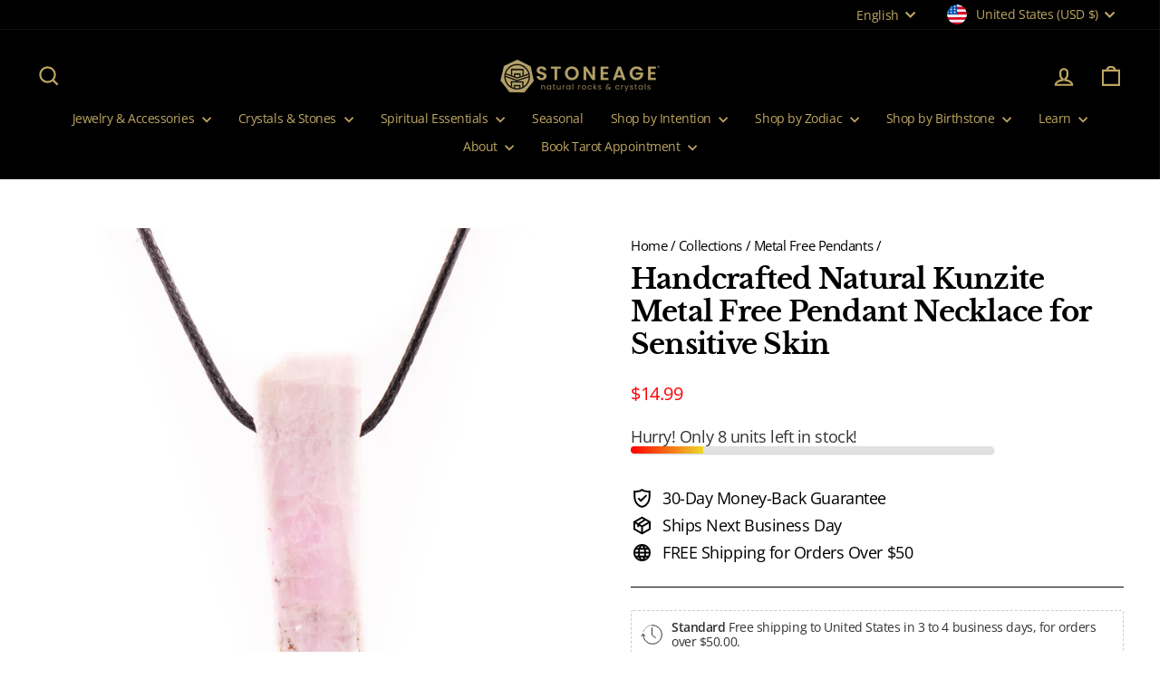

--- FILE ---
content_type: text/javascript
request_url: https://cdn-sf.vitals.app/assets/js/sm32.85261f565dac7c71861f.chunk.bundle.js
body_size: 13587
content:
"use strict";(window.webpackChunkvitalsLibrary=window.webpackChunkvitalsLibrary||[]).push([[6904],{19296:(t,e,n)=>{n.d(e,{A:()=>l});var r=n(58578);var i=n.n(r)()(!1);i.push([t.id,"@media(min-width: 768px){.Vtl-SwitchProduct__Container-Portal .Vtl-Dropdown__Portal-List{width:-moz-fit-content !important;width:fit-content !important;max-width:300px}}.Vtl-SwitchProduct__Container-Portal .Vtl-Dropdown__Portal-List .Vtl-Dropdown__Portal-List-Option .Vtl-Dropdown__Portal-List-Option-PrefixIcon img{border-radius:6px;width:40px;max-height:45px;object-fit:contain}",""]);const l=i},95610:(t,e,n)=>{n.d(e,{A:()=>l});var r=n(58578);var i=n.n(r)()(!1);i.push([t.id,".Vtl-ProductBundleWidget__BundleWrapper{--vtl-product-bundle-bg-surface-default: var(--vtl-neutral-01);--vtl-product-bundle-text-default: var(--vtl-neutral-100);--vtl-product-bundle-text-promo: var(--vtl-red-110);--vtl-product-bundle-review-stars: var(--vtl-yellow-100);background-color:var(--vtl-product-bundle-bg-surface-default);color:var(--vtl-product-bundle-text-default);padding:var(--vtl-space-16)}@media(min-width: 769px){.Vtl-ProductBundleWidget__BundleWrapper{padding:var(--vtl-space-32);margin:var(--vtl-space-48) 0}}.Vtl-ProductBundleWidget__BundleWrapper--no-padding{padding:0 !important}.shopify-app-block[data-block-handle=ub-product-bundles]{width:100%}.vtl-ub-pb-main-widget{padding:0}#vitals-end-section+.vtl-ub-pb-main-widget,#vitals-end-section~.vtl-ub-pb-main-widget{margin:var(--vtl-space-48) auto;max-width:1200px}.Vtl-ProductBundleWidget__BundleHeader{display:flex;flex-direction:column;gap:var(--vtl-space-8);padding-bottom:var(--vtl-space-16)}@media(min-width: 769px){.Vtl-ProductBundleWidget__BundleHeader{padding-bottom:var(--vtl-space-24)}.Vtl-ProductBundleWidget__BundleTitle{font-size:24px !important}}.Vtl-ProductBundleWidget__BundleContent{display:flex;flex-wrap:wrap;align-items:flex-start;gap:var(--vtl-space-16);container-type:inline-size;container-name:bundle;min-width:0;width:100%;max-width:100%;box-sizing:border-box;padding-bottom:6px}.Vtl-BundleSummary__ButtonRow .Vtl-UBBundleBoxAtcButton{margin-bottom:0;line-height:140% !important}.Vtl-ProductBundleWidget__Left{display:grid;grid-template-rows:auto auto;grid-auto-flow:column;gap:var(--vtl-space-8) clamp(var(--vtl-space-4),1cqw,var(--vtl-space-12));min-width:0;max-width:100%;justify-content:flex-start;overflow:visible;--tile-w: clamp(60px, 31cqw, 270px)}.Vtl-ProductIcon__Image{width:var(--tile-w);height:var(--tile-w);aspect-ratio:1/1;object-fit:contain;transition:width .3s ease,height .3s ease;flex-shrink:0;min-width:18px;display:block;grid-row:1;margin:0;padding:0;opacity:1;max-width:100%;border-width:1px;box-sizing:border-box}.Vtl-ProductIcon__Image--landscape-wide{height:calc(var(--tile-w)*.5625);aspect-ratio:16/9}.Vtl-ProductIcon__Image--landscape-classic{height:calc(var(--tile-w)*.6667);aspect-ratio:3/2}.Vtl-ProductIcon__Image--landscape-slight{height:calc(var(--tile-w)*.8);aspect-ratio:5/4}.Vtl-ProductIcon__Image--portrait{height:calc(var(--tile-w)*1.333);aspect-ratio:3/4}.Vtl-ProductIcon__Image--square{height:var(--tile-w);aspect-ratio:1/1}@supports not (aspect-ratio: 1/1){.Vtl-ProductIcon__Image{height:calc(var(--tile-w)*.75)}.Vtl-ProductIcon__Image--landscape-wide{height:calc(var(--tile-w)*.5625)}.Vtl-ProductIcon__Image--landscape-classic{height:calc(var(--tile-w)*.6667)}.Vtl-ProductIcon__Image--landscape-slight{height:calc(var(--tile-w)*.8)}.Vtl-ProductIcon__Image--portrait{height:calc(var(--tile-w)*1.333)}.Vtl-ProductIcon__Image--square{height:var(--tile-w)}}.Vtl-ProductIcon__Container .Vtl-SwitchProduct__Container{width:var(--tile-w);min-width:44px}.Vtl-ProductBundleWidget__Plus{font-size:var(--vtl-font-size-16);-webkit-user-select:none;user-select:none;grid-row:1;align-self:center;color:var(--vtl-product-bundle-plus-icon-fill-color)}.Right{flex:0 0 auto;display:flex;flex-direction:column;align-items:flex-start;gap:var(--vtl-space-12);max-width:100%;min-width:0}.Vtl-ProductBundleWidget__SeeLessContainer{display:flex}.Vtl-ProductBundleWidget__SeeLessBtn{appearance:none;background:rgba(0,0,0,0);border:none;color:var(--vtl-neutral-60);font-size:var(--vtl-font-size-16);cursor:pointer;padding:0;display:inline-flex;align-items:baseline;gap:var(--vtl-space-8);line-height:1;margin-top:0;align-self:flex-start}.Vtl-ProductBundleWidget__SeeLessBtn .chevron{display:inline-flex;align-items:center;justify-content:center;line-height:1;height:1em}.Vtl-ProductBundleWidget__SeeLessBtn .chevron svg{width:var(--vtl-size-14);height:var(--vtl-size-14);display:block;transition:transform .15s ease;transform-box:fill-box;transform-origin:center center;transform:none}.Vtl-ProductBundleWidget__SeeLessBtn .chevron svg path{fill:currentColor}.Vtl-ProductBundleWidget__SeeLessBtn .chevron svg{transform:none}.Vtl-ProductBundleWidget__SeeLessBtn--open .chevron svg{transform:translateY(6px) scaleY(-1)}.Vtl-ProductBundleWidget__SeeLessBtn:hover{color:var(--vtl-neutral-80)}.Vtl-BundleSummary__Container{display:flex;flex-direction:column;gap:var(--vtl-space-8)}.Vtl-BundleSummary__PricingRow{display:flex;gap:var(--vtl-space-6);flex-wrap:wrap;align-items:baseline}.Vtl-BundleSummary__PricingLabel{color:var(--vtl-product-bundle-text-default) !important}.Vtl-BundleSummary__CurrentPrice{color:var(--vtl-product-bundle-text-promo);font-weight:var(--vtl-font-weight-600)}.Vtl-BundleSummary__OriginalPrice{color:var(--vtl-product-bundle-text-original-price) !important;text-decoration:line-through;opacity:.6}.Vtl-BundleSummary__SavingsRow{display:flex;gap:var(--vtl-space-4);opacity:.8}.Vtl-BundleSummary__ButtonRow .product-page-template__atc-button{margin:0}.Vtl-ProductDetailsSection__Row span{font-weight:inherit}.Vtl-BundleSummary__ButtonRow .Vtl-UBBundleBoxAtcButton--Custom{line-height:140% !important;height:40px !important;padding:6px 24px !important}.Vtl-UBBundleBoxAtcButton--Custom--Link{background:rgba(0,0,0,0) !important;border:none !important}@media(min-width: 769px){.Vtl-BundleSummary__ButtonRow .Vtl-UBBundleBoxAtcButton.Vtl-UBBundleBoxAtcButton--Custom.Vtl-UBBundleBoxAtcButton--Link{padding:inherit !important}}.Right--align-center .Vtl-BundleSummary__ButtonRow .product-page-template__atc-button{margin:auto}.Vtl-UBBundleBoxAtcButton--Automatic{width:auto}.Right--align-right .Vtl-BundleSummary__Container{justify-content:flex-end;align-items:end}.Vtl-BundleSummary__SavingsLabel{color:var(--vtl-product-bundle-text-default) !important}.Vtl-BundleSummary__ButtonRow{margin-top:0}.Vtl-BundleSummary__AddToCartBtn{width:100%;padding:var(--vtl-space-8) var(--vtl-space-16);background-color:var(--vtl-blue-110);color:var(--vtl-neutral-01);border:none;border-radius:var(--vtl-border-radius-4);font-size:var(--vtl-font-size-14);cursor:pointer;transition:background-color .2s}.Vtl-BundleSummary__AddToCartBtn:hover{background-color:var(--vtl-blue-120)}.Vtl-ProductDetailsSection__ProductRating{color:var(--vtl-product-bundle-review-stars) !important}.Vtl-ProductDetailsSection__ProductRating svg{fill:var(--vtl-product-bundle-review-stars) !important}.Vtl-ProductDetailsSection__ProductRating .Vtl-pr-stars-snippet--layer svg{fill:var(--vtl-product-bundle-review-stars) !important}.Vtl-ProductDetailsSection__ProductRating .Vtl-pr-stars-snippet--front{color:var(--vtl-product-bundle-review-stars) !important}.Vtl-ProductBundleWidget__BundleContent--wrapped{gap:var(--vtl-space-8)}.Vtl-ProductBundleWidget__BundleHeader--align-left{align-items:flex-start}.Vtl-ProductBundleWidget__BundleHeader--align-center{align-items:center}.Vtl-ProductBundleWidget__BundleHeader--align-right{align-items:flex-end}.Vtl-ProductBundleWidget__BundleContent--align-left{justify-content:flex-start}.Vtl-ProductBundleWidget__BundleContent--align-center{justify-content:center}.Right--align-center .Vtl-BundleSummary__ButtonRow{display:flex;justify-content:center}.Vtl-ProductBundleWidget__BundleContent--align-right{justify-content:flex-end}.Right--align-left{align-items:flex-start}.Right--align-center{align-items:center}.Right--align-right{align-items:flex-end}.Right--align-center .Vtl-BundleSummary__PricingRow{justify-content:center}.Right--align-right .Vtl-BundleSummary__PricingRow{justify-content:flex-end}.Right--align-left .Vtl-BundleSummary__PricingRow{justify-content:flex-start}.Right--align-center .Vtl-BundleSummary__SavingsRow{display:flex;justify-content:center}.Vtl-ProductIcon__Container{display:contents}.Vtl-ProductIcon__Switcher{grid-row:2;width:100%}.Vtl-ProductBundleWidget__ImageWithSwitcher{display:flex;flex-direction:column;align-items:center;flex-shrink:0}.Vtl-ProductBundleWidget__SwitcherWrapper{margin-top:var(--vtl-space-8);width:100%}.Vtl-ProductBundleWidget__ImageWithSwitcher .Vtl-SwitchProduct__Container{width:100%}@container bundle (max-width: 640px){.Vtl-ProductBundleWidget__Left{justify-content:center;gap:var(--vtl-space-12)}.Vtl-ProductBundleWidget__Left--products-2{gap:var(--vtl-space-8);--tile-w: calc((100cqw - 23px - var(--vtl-space-8)) / 2)}.Vtl-ProductBundleWidget__Left--products-3{gap:var(--vtl-space-8);--tile-w: calc((100cqw - 54px - var(--vtl-space-8)) / 3)}.Vtl-ProductBundleWidget__Left--products-4{gap:var(--vtl-space-8);--tile-w: calc((100cqw - 72px - var(--vtl-space-8)) / 4)}.Vtl-ProductBundleWidget__Left--products-5{gap:var(--vtl-space-4);--tile-w: calc((100cqw - 87px - var(--vtl-space-4)) / 5)}}@container bundle (max-width: 320px){.Vtl-ProductBundleWidget__Left--products-4{gap:3px;--tile-w: calc((100cqw - 49px - var(--vtl-space-8)) / 4)}.Vtl-ProductBundleWidget__Left--products-5{gap:2px;--tile-w: calc((100cqw - 66px - var(--vtl-space-2)) / 5)}}@container bundle (max-width: 999px){.Vtl-ProductBundleWidget__BundleContent{flex-direction:column;align-items:flex-start}.Vtl-ProductBundleWidget__Left{flex:1 1 100%;justify-content:flex-start;margin-bottom:var(--vtl-space-12)}.Vtl-ProductBundleWidget__SeeLessBtn{align-self:flex-start}}@container bundle (min-width: 641px){.Vtl-ProductBundleWidget__Left{--tile-w: clamp(100px, 20cqw, 200px);gap:var(--vtl-space-12)}.Vtl-ProductBundleWidget__Left--products-2{--tile-w: clamp(150px, 30cqw, 210px)}.Vtl-ProductBundleWidget__Left--products-3{--tile-w: clamp(120px, 25cqw, 200px)}.Vtl-ProductBundleWidget__Left--products-4{--tile-w: clamp(100px, 20cqw, 180px)}.Vtl-ProductBundleWidget__Left--products-5{--tile-w: clamp(80px, 13cqw, 151px)}}@container bundle (min-width: 1200px){.Vtl-ProductBundleWidget__Left{--tile-w: clamp(120px, 18cqw, 270px);gap:clamp(var(--vtl-space-12),2cqw,var(--vtl-space-20));justify-content:space-between}}",""]);const l=i},96086:(t,e,n)=>{n.d(e,{A:()=>l});var r=n(58578);var i=n.n(r)()(!1);i.push([t.id,".Vtl-ProductDetailsSection__Container{max-height:0;overflow:hidden;opacity:0;transform:translateY(-var(--vtl-space-12));transition:max-height .8s cubic-bezier(0.4, 0, 0.2, 1),opacity .6s cubic-bezier(0.4, 0, 0.2, 1),transform .6s cubic-bezier(0.4, 0, 0.2, 1)}.Vtl-ProductDetailsSection__Container--visible{max-height:500px;opacity:1;transform:translateY(0);padding-top:var(--vtl-space-16);padding-bottom:var(--vtl-space-16)}.Vtl-ProductDetailsSection__List{display:flex;flex-direction:column;gap:var(--vtl-space-8)}.Vtl-ProductDetailsSection__Item{display:flex;align-items:flex-start;gap:var(--vtl-space-8)}.Vtl-ProductDetailsSection__Checkbox{display:inline-flex;align-items:center;justify-content:center;height:var(--vtl-space-20);width:var(--vtl-space-20);min-width:var(--vtl-space-20);margin-right:var(--vtl-space-4);align-self:flex-start;vertical-align:top;flex-shrink:0}.Vtl-ProductDetailsSection__Checkbox input{margin:0;display:inline-block;vertical-align:baseline;width:var(--vtl-space-16);height:var(--vtl-space-16);cursor:pointer}.Vtl-ProductDetailsSection__Details{min-width:0;flex:1 1 auto}.Vtl-ProductDetailsSection__Row{display:flex;flex-wrap:wrap;align-items:baseline;gap:var(--vtl-space-8) var(--vtl-space-12);min-width:0}.Vtl-ProductDetailsSection__ProductTitle{font-weight:var(--vtl-font-weight-600);min-width:0;word-break:break-word}.Vtl-ProductDetailsSection__ProductRating{color:var(--vtl-product-bundle-review-stars);white-space:nowrap}.Vtl-ProductDetailsSection__ProductPrice{font-weight:var(--vtl-font-weight-600);white-space:nowrap}.Vtl-ProductDetailsSection__ProductCompareAt{text-decoration:line-through;opacity:.6;white-space:nowrap}.Vtl-ProductDetailsSection__VariantSelector select{padding:var(--vtl-space-4) var(--vtl-space-6);border-radius:var(--vtl-border-radius-4)}.Vtl-ProductDetailsSection__SrOnly{position:absolute;width:var(--vtl-space-1);height:var(--vtl-space-1);padding:0;margin:-var(--vtl-space-1);overflow:hidden;clip:rect(0, 0, 0, 0);white-space:nowrap;border:0}.Vtl-ProductDetailsSection__ProductTitle,.Vtl-ProductDetailsSection__ProductRating,.Vtl-ProductDetailsSection__ProductPrice,.Vtl-ProductDetailsSection__VariantSelector{opacity:0;transform:translateY(var(--vtl-space-16));transition:opacity .5s ease-out,transform .5s ease-out}.Vtl-ProductDetailsSection__Container--visible .Vtl-ProductDetailsSection__ProductTitle{opacity:1;transform:translateY(0);transition-delay:.2s}.Vtl-ProductDetailsSection__Container--visible .Vtl-ProductDetailsSection__ProductRating{opacity:1;transform:translateY(0);transition-delay:.3s}.Vtl-ProductDetailsSection__Container--visible .Vtl-ProductDetailsSection__ProductPrice{opacity:1;transform:translateY(0);transition-delay:.4s}.Vtl-ProductDetailsSection__Container--visible .Vtl-ProductDetailsSection__VariantSelector{opacity:1;transform:translateY(0);transition-delay:.5s;margin-top:calc(-1*var(--vtl-space-4))}",""]);const l=i},85069:(t,e,n)=>{n.d(e,{A:()=>l});var r=n(58578);var i=n.n(r)()(!1);i.push([t.id,".Vtl-ProductBundleWidget__BundleWrapper{--vtl-product-bundle-bg-surface-default: #1a1a1a !important;--vtl-product-bundle-text-default: #e0e0e0 !important;--vtl-product-bundle-text-promo: #ff6b6b !important;--vtl-product-bundle-review-stars: #ffd700 !important;--vtl-product-bundle-text-original-price: #fff !important;--vtl-product-bundle-plus-icon-fill-color: #787878 !important}",""]);const l=i},21701:(t,e,n)=>{n.d(e,{A:()=>l});var r=n(58578);var i=n.n(r)()(!1);i.push([t.id,".Vtl-ProductBundleWidget__BundleWrapper{--vtl-product-bundle-bg-surface-default: #f8f8f8 !important;--vtl-product-bundle-text-default: #222 !important;--vtl-product-bundle-text-promo: #ce1900 !important;--vtl-product-bundle-review-stars: #ffce07 !important;--vtl-product-bundle-text-original-price: #222 !important;--vtl-product-bundle-plus-icon-fill-color: #787878 !important}",""]);const l=i},27225:(t,e,n)=>{n.d(e,{v:()=>m});var r=n(58836);var i=n(35859);var l=n(96636);var a=n(31754);var o=n(42913);var s=n(57798);var c=n(71204);var d=n(8302);var u=n(47730);var p=n(61785);var v=n(40796);var g=n(19296);const h=(0,l.s)('SwitchProduct');const m=(0,i.memo)(function({onItemClick:t,items:e,offerId:n}){const l=(0,o.OV)('SwitchProduct',g.A);const[m,f]=(0,c.N)(s.X.G75);const b=(0,i.useMemo)(()=>(0,u.mz)(),[]);const _=(0,i.useCallback)(r=>{const i=e.find(t=>t.id===r.key);if(i){t(i);(0,u.gg)({S42:s.X.G75,U12:d.pF.k31,Q50:{[d.QB.H10]:b,[d.QB.U19]:n}})}},[e,n,t,b]);const w=(0,i.useCallback)(t=>{t||(0,u.gg)({S42:s.X.G75,U12:d.pF.i76,Q50:{[d.QB.H10]:b,[d.QB.U19]:n}})},[n,b]);const B=(0,i.useMemo)(()=>e.map(t=>({key:t.id,label:t.title,prefixIcon:(0,r.Y)("img",{width:"40",height:"40",loading:"lazy",src:a.b.X2.x3(t.imageUrl,v.W.W79),alt:t.handle})})),[e]);const x=(0,i.useMemo)(()=>`switch-product-${e.map(t=>t.id).join('-')}`,[e]);return l?(0,r.Y)(p.J,{className:h('Container'),options:B,onChange:_,onToggle:w,placeholder:m(f.g49),showOptionsTitle:!0},x):null})},77744:(t,e,n)=>{n.r(e);n.d(e,{G85:()=>At});var r=n(21076);var i=n(31754);var l=n(57798);var a=n(8302);var o=n(46757);var s=n(43673);var c=n(33262);var d=n(6268);var u=n(20593);var p=n(19661);var v=n(39235);var g=n(50767);var h=n(89085);var m=n(96636);var f=n(55690);var b=n(25172);var _=n.n(b);var w;!function(t){t.O13="desktopOnly";t.Q27="mobileOnly";t.T82="showBoth";t.T83="hideBoth"}(w||(w={}));var B;!function(t){t.X71="shown";t.W50="hidden";t.O14="collapsible"}(B||(B={}));var x;!function(t){t.V34="V35";t.S13="R29"}(x||(x={}));const y=(0,m.s)('UpsellBuilderProductBundle');function V(t){let e;t.prefVariant&&(e=t.variants.find(e=>e.id===t.prefVariant&&e.availableForSale));e||(e=t.variants.find(t=>t.availableForSale));return e||t.variants[0]}var S=n(29674);var P=n(12606);var C=n(2924);var D=n(45201);const W=(0,m.s)('UBBundleBoxAtcButton');class k extends p.X{constructor(t){super(t);this.t30='vtl-ub-bundle-box__atc-button';this.D80='display: block !important;';this.t31='vtl-aa-animated-atc-button';this.v83=!1}K38(){this.W57.D81.on('change',()=>this.B7());this.W57.O70.on('click',t=>this.A80(t))}B7(){this.D82();this.L64()}D82(){this.v83=!1;const t=this.W57.B8();for(const e of t){const t=this.W57.T33.find(t=>t.id===e.R2);if(t){const n=t.variants.find(t=>t.id===e.R29);if(n&&!n.availableForSale){this.v83=!0;break}}}}L64(){if(this.t32!==this.v83){this.W57.O70.prop('disabled',this.v83).toggleClass('vtl-pb-without-stock',this.v83).text(this.v83?this.y51():this.W57.T16.o78);(0,f.i)(l.X.w7)&&this.W57.O70.toggleClass(this.t31,!this.v83);this.t32=this.v83}}y51(){if(this.q72)return this.q72;const[t,e]=i.b.Y1.o0(l.X.G75);this.q72=t(e.m31);return this.q72}A80(t){t.preventDefault();t.stopPropagation();if(this.W57.B8().length){const t=new v.j(this.W57.O70);t.L5();this.D83(t)}}c85(t){S.sn.N9().D45();t.N52()}D83(t){const e=this.W57.B9()?{eid:this.W57.T16.Z5,ptid:a.Bw.n60,pd:this.W57.B10(),pp:!1}:void 0;i.b.Y4.Q75({addToCartItems:this.L65(),saveDiscountData:e,shouldRedirectToCartOnDrawerOrNotificationFail:!0,onBeforeNavigateToCart:()=>{this.c85(t)},onBeforeNavigateToCheckout:()=>{this.c85(t)},onStayOnTheSamePage:()=>{this.c85(t)},useAcceleratedCheckoutRedirects:!0})}L65(){const t=this.W57.B9()?(0,P.eX)(this.W57.T16.Z5,D.p4.G85):null;const e=new Map;this.W57.B8().forEach(n=>{const r=e.get(n.R29);r?r.quantity+=n.T53:e.set(n.R29,(0,C.dh)(n.R29,n.T53,t))});return Array.from(e.values()).reverse()}V38(){let t=this.t30;let e=this.D80;let n='';if(this.W57.T16.g12===s.Q.V43&&this.W57.T16.V42){const e=(0,d.ZZ)(this.W57.T16.V42,'atcButton','buttonStyle');t=`${this.t30} ${W({modifiers:['Custom',i.b.X2.P1(e)]})} `}else{const r=i.b.Y65.H31();if(r.length){const i=r.attr('class')||'';const l=r.attr('style')||'';n=this.h25(r);t=`${this.t30} ${W({modifier:'Automatic'})} ${i}`;e=`${this.D80} ${l}`}else{const t=(0,g.u)(h.w.E36,()=>{this.e26();t()})}}return V(this.W57.T33[0])?`\n                <button type="button" class="${t} ${y('ATCButton')}" style="${e}" ${n}>\n                    ${this.W57.T16.o78}\n                </button>\n            `:`\n            <button type="button" disabled class="${t} vtl-pb-without-stock ${y('ATCButton')}" style="${e}" ${n}>\n                ${this.y51()}\n            </button>\n        `}h25(t){return['data-item'].map(e=>t.attr(e)?`${e}="${t.attr(e)}"`:null).filter(Boolean).join(' ')}e26(){const t=i.b.Y65.H31();const e=t.attr('class');const n=t.attr('style');const r=_()(`.${this.t30}`);if(r.length){e&&r.addClass(e);n&&r.attr('style',`${this.D80} ${n}`)}}}(0,r.Cg)([o.o],k.prototype,"K38",null);(0,r.Cg)([o.o],k.prototype,"V38",null);const T=({discriminator:t})=>t.f12!==B.O14;const $=t=>(0,d.QF)('container','borderStyle','none')(t)||T(t);y(),y('ATCWrapper'),y('ProductList'),c.Xi.Default,y('ATCWrapper'),y('ProductList'),c.Xi.Default,y('ATCWrapper'),y('ProductList'),c.Xi.Default,c.Xi.Default;const R={container:{selector:'.Vtl-ProductBundleWidget__BundleWrapper',traits:{borderStyle:{styleTarget:{property:'border-style'},[c.Xi.Default]:'none'},borderColor:{styleTarget:{property:'border-color'},[c.Xi.Default]:'#D3D3D3'},borderWidth:{styleTarget:{property:'border-width'},[c.Xi.Default]:'1px'},borderRadius:{styleTarget:{property:'border-radius'},[c.Xi.Default]:'4px'}}},widget:{selector:'.Vtl-ProductBundleWidget__BundleWrapper',traits:{backgroundColor:{styleTarget:{property:'--vtl-product-bundle-bg-surface-default'},[c.Xi.Default]:'#F8F8F8'},textColor:{styleTarget:[{property:'--vtl-product-bundle-text-default'},{selector:'.Vtl-BundleSummary__PricingLabel',property:'color'},{selector:'.Vtl-BundleSummary__OriginalPrice',property:'color'},{selector:'.Vtl-BundleSummary__SavingsLabel',property:'color'}],[c.Xi.Default]:'#222222'},discountedPriceColor:{styleTarget:{property:'--vtl-product-bundle-text-promo'},[c.Xi.Default]:'#ce1900'},reviewStarsColor:{styleTarget:{property:'--vtl-product-bundle-review-stars'},[c.Xi.Default]:'#ffce07'}}},productImage:{selector:'.Vtl-ProductIcon__Image',traits:{borderRadius:{styleTarget:{property:'border-radius'},[c.Xi.Default]:'4px'},objectFit:{styleTarget:{property:'object-fit'},[c.Xi.Default]:'contain'},borderStyle:{styleTarget:{property:'border-style'},[c.Xi.Default]:'none'},borderColor:{styleTarget:{property:'border-color'},[c.Xi.Default]:'#D3D3D3'}}},dropdownSelector:{selector:'.Vtl-ProductDetailsSection__VariantSelector .Vtl-Dropdown__Header, .Vtl-ProductIcon__Switcher .Vtl-Dropdown__Header',traits:{borderRadius:{styleTarget:{property:'border-radius'},[c.Xi.Default]:'4px'}}}};const I={oldPrice:{selector:'.vtl-ub-bundle-box__total-price',hiddenInCss:({discriminator:t})=>!t.G53,traits:{color:{[c.Xi.Default]:'#ff0000'}}},atcButton:{selector:`.${W()}`,hiddenInCss:({discriminator:t})=>t.g12!==s.Q.V43,traits:{borderRadius:{[c.Xi.Default]:'6px'},buttonStyle:{[c.Xi.Default]:u.qK.Fill,hiddenInCss:!0},lineHeight:{[c.Xi.Default]:'36px'},backgroundColor:{[c.Xi.Default]:'#222222',[c.hn.DefaultDark]:'#cccccc',hiddenInCss:(0,d.xz)('atcButton','buttonStyle',u.qK.Fill)},color:{[c.Xi.Default]:'#ffffff',[c.hn.DefaultDark]:'#000000',hiddenInCss:(0,d.xz)('atcButton','buttonStyle',u.qK.Fill)},borderColor:{[c.Xi.Default]:'#222222',[c.hn.DefaultDark]:'#cccccc',hiddenInCss:(0,d.xz)('atcButton','buttonStyle',u.qK.Outline)},outlineTextColor:{styleTarget:{property:'color'},[c.Xi.Default]:'#000000',[c.hn.DefaultDark]:'#ffffff',hiddenInCss:(0,d.xz)('atcButton','buttonStyle',u.qK.Outline)},linkTextColor:{styleTarget:{property:'color'},[c.Xi.Default]:'#005ABA',[c.hn.DefaultDark]:'#005ABA',hiddenInCss:(0,d.xz)('atcButton','buttonStyle',u.qK.Link)}}}};W(),c.Xi.Default,c.Xi.Default,u.qK.Fill,c.Xi.Default,c.hn.DefaultDark,(0,d.xz)('atcButton','buttonStyle',u.qK.Fill),c.Xi.Default,c.hn.DefaultDark,(0,d.xz)('atcButton','buttonStyle',u.qK.Fill),c.Xi.Default,c.hn.DefaultDark,(0,d.xz)('atcButton','buttonStyle',u.qK.Outline),c.Xi.Default,c.hn.DefaultDark,(0,d.xz)('atcButton','buttonStyle',u.qK.Outline),c.Xi.Default,c.hn.DefaultDark,(0,d.xz)('atcButton','buttonStyle',u.qK.Link);var X=n(13515);var L=n(45427);const O=(0,L.h$)('productBundle',(t,e,n)=>({X85:{T16:void 0,T33:[],J7:void 0,J8:[],I61:!1,V3:_()(),S15:void 0},U53:{X75(t){var e,r,i,l;const a=t.bundle;const o=a.traits?JSON.parse(a.traits):{};const u={Z5:a.id,t33:a.allowChangingBundle,W51:a.title,o78:a.productPageButtonText,G53:a.discountAmount,G54:a.discountCalculationMethod,L66:a.discountType,f13:a.productPageYouSaveVisibility,d57:a.productDetailsVisibilityMobile,d0:a.productDetailsVisibilityDesktop||B.O14,g12:a.atcButtonStylingProductPage||s.Q.V43,V42:(0,d.e0)({styleId:`ub-bundle-box-${a.id}`,defaults:I,traitString:a.traits,discriminator:{g12:a.atcButtonStylingProductPage,G53:a.discountAmount},defaultsOverride:{oldPrice:{color:{[c.Xi.Default]:(0,X.K6)(a.currentPriceColor)}},atcButton:{outlineTextColor:{[c.Xi.Default]:null===(r=null===(e=o.atcButton)||void 0===e?void 0:e.traits.color)||void 0===r?void 0:r[c.Xi.Default],[c.Xi.Small]:null===(l=null===(i=o.atcButton)||void 0===i?void 0:i.traits.color)||void 0===l?void 0:l[c.Xi.Small]}}}})};const p=t.items;const v=p.map(t=>{const e=t[0];const n=V(e);const r=e.variants.findIndex(t=>t.id===n.id);return Object.assign(Object.assign({},e),{isVisible:!0,selectedVariantIndex:-1!==r?r:0})});const g=v.map(t=>{const e=V(t);return{V35:!0,R2:t.id,R29:e.id,T53:1}});n({T16:u,J7:p,T33:v,J8:g,I61:!0},'ProductBundleStore.X75')},Q28(t,e){n({V3:t,S15:e},'ProductBundleStore.Q28')},B10(){const{J8:t}=e().X85;return t.filter(t=>t.V35).map(t=>({pid:t.R2,vid:t.R29,q:t.T53}))},B8(){const{J8:t}=e().X85;return t.filter(t=>t.V35)},B9(){const{J8:t}=e().X85;return!t.some(t=>!t.V35)},q73(t,r,i){var l;const{X85:a}=e();const{T33:o,J8:s}=a;if(r===x.V34){const e=s.map((e,n)=>n===t?Object.assign(Object.assign({},e),{V35:i}):e);const r=o.map((e,n)=>n===t?Object.assign(Object.assign({},e),{isVisible:i}):e);n({J8:e,T33:r},'ProductBundleStore.f14');return}if(r===x.S13){const e=i;const r=s.map((n,r)=>r===t?Object.assign(Object.assign({},n),{R29:e}):n);const a=((null===(l=o[t])||void 0===l?void 0:l.variants)||[]).findIndex(t=>t.id===e);const c=o.map((e,n)=>n===t?Object.assign(Object.assign({},e),{selectedVariantIndex:-1!==a?a:0}):e);n({J8:r,T33:c},'ProductBundleStore.d58')}},G55(t){const{item:r,slotIndex:i}=t;const{X85:l}=e();const{T33:a,J8:o}=l;const s=a.map((t,e)=>{if(i===e)return Object.assign(Object.assign({},r),{isVisible:!0});const n=t.variants.findIndex(t=>t.id===o[e].R29);return Object.assign(Object.assign({},t),{selectedVariantIndex:-1!==n?n:0})});const c={V35:!0,R2:r.id,R29:r.variants[r.selectedVariantIndex].id,T53:1};const d=o.map((t,e)=>e===i?c:t);n({T33:s,J8:d},'ProductBundleStore.G55')}}}));const A=({X85:t})=>t.I61;const Y=({X85:t})=>t.T33;const N=({X85:t})=>t.J7;const j=({X85:t})=>t.T16;function Z(){return O(L.R7)}var q=n(24359);var z=n(58836);var E=n(60317);var G=n(92767);var H=n(47730);var M=n(35859);var F=n(42913);var U=n(14108);var J=n(18043);var Q=n(98076);var K=n(71204);var tt=n(33252);var et=n(61785);var nt;!function(t){t.W62="light";t.X79="dark";t.V43="custom"}(nt||(nt={}));const rt=(t,e)=>{const n=(t=>{if(!t)return!1;if(t.startsWith('#')&&9===t.length)return 0===parseInt(t.slice(7,9),16);if(t.startsWith('rgba(')){const e=t.match(/rgba\([^,]+,[^,]+,[^,]+,\s*([0-9.]+)\)/);if(e)return 0===parseFloat(e[1])}if(t.startsWith('hsla(')){const e=t.match(/hsla\([^,]+,[^,]+,[^,]+,\s*([0-9.]+)\)/);if(e)return 0===parseFloat(e[1])}return'transparent'===t})(t);const r=(t=>{var e,n;const r=(null===(e=null==t?void 0:t.borderWidth)||void 0===e?void 0:e.default)||(null==t?void 0:t.borderWidth);const i=(null===(n=null==t?void 0:t.borderStyle)||void 0===n?void 0:n.default)||(null==t?void 0:t.borderStyle);return!(!r||'0'===r||'0px'===r||!i||'none'===i)})(e);return n&&!r};const it=(0,m.s)('ProductDetailsSection');const lt=(0,M.memo)(function({product:t,unavailableText:e,showReviewsStars:n,onToggle:r,onVariantChange:a}){const{t60:o}=(0,D.gN)();const s=(0,M.useMemo)(()=>function(t){if('number'==typeof t.selectedVariantIndex&&t.variants[t.selectedVariantIndex])return t.variants[t.selectedVariantIndex];if(t.prefVariant){const e=t.variants.find(e=>e.id===t.prefVariant);if(e)return e}return t.variants[0]}(t),[t]);const c=(0,M.useMemo)(()=>i.b.U11.O81(s.price)||'',[s.price]);const d=(0,M.useMemo)(()=>s.compareAtPrice&&s.compareAtPrice>s.price,[s.compareAtPrice,s.price]);const u=(0,M.useMemo)(()=>d&&i.b.U11.O81(s.compareAtPrice)||'',[d,s.compareAtPrice]);const p=(0,M.useMemo)(()=>!1!==t.isVisible,[t.isVisible]);const v=(0,M.useMemo)(()=>t.variants.map(t=>({key:t.id,label:t.availableForSale?t.title:`${t.title} - ${e}`})),[t.variants,e]);const g=(0,M.useMemo)(()=>({key:s.id,label:s.title}),[s.id,s.title]);const h=(0,M.useMemo)(()=>o===nt.V43?nt.W62:o===nt.X79?nt.X79:nt.W62,[o]);return(0,z.FD)("div",{className:it('Item'),children:[(0,z.Y)("div",{className:it('Checkbox'),children:(0,z.Y)("input",{type:"checkbox",defaultChecked:p,onChange:r,"aria-checked":p,"aria-labelledby":`product-title-${t.id}`})}),(0,z.Y)("div",{className:it('Details'),children:(0,z.FD)("div",{className:it({element:'Row',extra:'vtl-text-body-m'}),children:[(0,z.Y)("span",{id:`product-title-${t.id}`,className:it('ProductTitle'),children:t.title}),n&&(0,f.i)(l.X.E5)?(0,z.Y)("span",{className:it('ProductRating'),children:(0,z.Y)(tt.g,{productHandle:t.handle,alignment:void 0,format:"{{ stars }} ({{ totalReviews }})",size:14})}):null,(0,z.Y)("span",{className:it('ProductPrice'),"aria-label":`Price: ${c.replace(/<[^>]*>/g,'')}`,dangerouslySetInnerHTML:{__html:c}}),d?(0,z.Y)("span",{className:it('ProductCompareAt'),"aria-label":`Original price: ${u.replace(/<[^>]*>/g,'')}`,dangerouslySetInnerHTML:{__html:u}}):null,t.variants.length>1?(0,z.Y)("span",{className:it('VariantSelector'),children:(0,z.Y)(et.J,{options:v,selectedOption:g,onChange:a,className:"vitals-product-partial-dropdown",size:"medium",theme:h,"aria-label":`Select variant for ${t.title}`})}):null]})})]},t.id)});var at=n(96086);const ot=(0,m.s)('ProductDetailsSection');const st=({isVisible:t=!1,id:e})=>{(0,F.OV)('ProductDetailsSectionStyles',at.A);const n=O(Y);const r=O(j);const{q73:a}=Z();const{shouldShow:o}=(0,M.useMemo)(()=>((t,e,n)=>{switch(i.b.S45.S75()?e:t){case B.X71:return{shouldShow:!0,isCollapsible:!1};case B.W50:return{shouldShow:!1,isCollapsible:!1};case B.O14:return{shouldShow:n,isCollapsible:!0};default:return{shouldShow:!0,isCollapsible:!1}}})(null==r?void 0:r.d0,null==r?void 0:r.d57,t),[null==r?void 0:r.d0,null==r?void 0:r.d57,t]);const{y67:s}=(0,D.gN)();const[c,d]=(0,K.N)(l.X.G75);const u=(0,M.useMemo)(()=>c(d.n84),[c,d]);const p=(null==n?void 0:n.length)||0;const v=(0,M.useCallback)(t=>e=>{a(t,x.V34,e.currentTarget.checked)},[a]);const g=(0,M.useCallback)(t=>e=>{const n=Number(e.key);a(t,x.S13,n);(0,f.i)(l.X.w9)&&(0,J.l)(()=>i.b.Y65.J49().trigger(Q.rN),Q.rN)},[a]);return o?(0,z.Y)("section",{id:e,className:`${ot('Container')} ${o?ot('Container','visible'):''}`,"aria-label":`Product details - ${p} products`,"aria-hidden":!o,children:(0,z.Y)("div",{className:ot('List'),role:"list","aria-label":`${p} bundle product options`,children:n.map((t,e)=>{var n,r;const i=t.prefVariant||('number'==typeof t.selectedVariantIndex?null===(n=t.variants[t.selectedVariantIndex])||void 0===n?void 0:n.id:null===(r=t.variants[0])||void 0===r?void 0:r.id)||'default';const l=`${t.id}-${i}-${e}`;return(0,z.Y)("div",{role:"listitem",children:(0,z.Y)(lt,{product:t,unavailableText:u,showReviewsStars:s,onToggle:v(e),onVariantChange:g(e)})},l)})})}):null};var ct,dt;function ut(){return ut=Object.assign?Object.assign.bind():function(t){for(var e=1;e<arguments.length;e++){var n=arguments[e];for(var r in n)({}).hasOwnProperty.call(n,r)&&(t[r]=n[r])}return t},ut.apply(null,arguments)}const pt=t=>M.createElement("svg",ut({width:14,height:14,fill:"none",xmlns:"http://www.w3.org/2000/svg"},t),ct||(ct=M.createElement("g",{clipPath:"url(#plus-slim_svg__a)"},M.createElement("path",{d:"M7.614 1.27A.506.506 0 0 0 7.11.766a.506.506 0 0 0-.504.504v5.553H1.052a.506.506 0 0 0-.505.505c0 .278.227.505.505.505h5.553v5.553c0 .278.227.505.504.505a.506.506 0 0 0 .505-.505V7.833h5.553a.506.506 0 0 0 .505-.505.506.506 0 0 0-.505-.505H7.614V1.27Z",fill:"currentColor"}))),dt||(dt=M.createElement("defs",null,M.createElement("clipPath",{id:"plus-slim_svg__a"},M.createElement("path",{fill:"#fff",d:"M0 0h14v14H0z"})))));var vt=n(63162);var gt=n(31851);var ht=n(95731);var mt=n(17466);var ft=n(75541);var bt=n(95956);function _t(t,e){bt.a.n38(new mt.v('Product Bundle styling failed',mt.J.W61,{M5:{msg:e}}));return{className:`${t({modifiers:['Custom','Outline']})}`,style:{display:'flex',justifyContent:'center',alignItems:'center',padding:"6px 24px",textAlign:'center',borderRadius:'var(--vtl-preview-border-radius, 4px)',lineHeight:'36px',backgroundColor:'transparent',color:"var(--vtl-product-bundle-text-default)",border:"1px solid var(--vtl-color-border-default-on-light)",cursor:'pointer',fontSize:"var(--vtl-font-size-14)",fontWeight:"var(--vtl-font-weight-400)"},themeAttributes:{}}}const wt=(0,M.memo)(function(){const t=O(Y);const e=O(j);const{B8:n,B9:o,B10:c}=Z();const[p,m]=(0,K.N)(l.X.G75);const[b,w]=(0,M.useState)(!1);const[B,x]=(0,M.useState)(!1);const y=(0,M.useRef)(null);const V=(0,M.useRef)();const{t60:k}=(0,D.gN)();const T=(null==e?void 0:e.g12)===s.Q.e22;const $=(0,M.useMemo)(()=>n().some(e=>{const n=null==t?void 0:t.find(t=>t.id===e.R2);if(!n)return!0;const r=n.variants.find(t=>t.id===e.R29);return!r||!r.availableForSale}),[n,t]);const R=(0,M.useMemo)(()=>$?p(m.m31):(null==e?void 0:e.o78)||'',[$,p,m,null==e?void 0:e.o78]);const I=function({T16:t,hasAtcButtonListenerActive:e,setHasAtcButtonListenerActive:n,theme:r="light"}){const l=W;return(0,M.useMemo)(()=>{if(!t)return _t(l,'Product Bundle button styling failed: settings are not available');if(t.g12===s.Q.e22){const a=i.b.Y65.H31();if(a&&a.length){const t=a.attr('class')||'';const e=a.attr('style')||'';const n={};['data-item'].forEach(t=>{const e=a.attr(t);e&&(n[t]=e)});n['data-product-bundle-theme']=r;return{className:`${l()} ${l({modifier:'Automatic'})} ${t}`,style:{display:'block'},cssString:`display: block !important; ${e}`,themeAttributes:n}}if(!e){n(!0);const t=(0,g.u)(h.w.E36,()=>{n(!1);t()})}const o=t.V42;return o?{className:`${l({modifiers:['Custom','Outline']})}`,style:{display:'flex',justifyContent:'center',alignItems:'center',padding:"6px 24px",textAlign:'center',borderRadius:(0,d.ZZ)(o,'atcButton','borderRadius')||'var(--vtl-preview-border-radius, 4px)',lineHeight:(0,d.ZZ)(o,'atcButton','lineHeight')||'36px',backgroundColor:'transparent',color:(0,d.ZZ)(o,'atcButton','outlineTextColor')||"var(--vtl-product-bundle-text-default)",border:`1px solid ${(0,d.ZZ)(o,'atcButton','borderColor')||"var(--vtl-color-border-default-on-light)"}`,cursor:'pointer',fontSize:"var(--vtl-font-size-14)",fontWeight:"var(--vtl-font-weight-400)"},themeAttributes:{'data-product-bundle-theme':r}}:_t(l,'Product Bundle fallback styling failed: traits are not available')}const a=t.V42;if(!a)return _t(l,'Product Bundle custom styling failed: traits are not available');const o=(0,d.ZZ)(a,'atcButton','buttonStyle')||u.qK.Fill;const c=`${l()} ${l({modifiers:['Custom',i.b.X2.P1(o)]})}`;let p={display:'block',borderRadius:(0,d.ZZ)(a,'atcButton','borderRadius')||'4px',lineHeight:(0,d.ZZ)(a,'atcButton','lineHeight')||'36px'};p=o===u.qK.Fill?Object.assign(Object.assign({},p),{backgroundColor:(0,d.ZZ)(a,'atcButton','backgroundColor')||'#222222',color:(0,d.ZZ)(a,'atcButton','color')||'#ffffff',border:'none'}):o===u.qK.Link?Object.assign(Object.assign({},p),{backgroundColor:'transparent',color:(0,d.ZZ)(a,'atcButton','linkTextColor')||'#005ABA',border:'none'}):Object.assign(Object.assign({},p),{backgroundColor:'transparent',color:(0,d.ZZ)(a,'atcButton','outlineTextColor')||'#000000',border:`1px solid ${(0,d.ZZ)(a,'atcButton','borderColor')||'#222222'}`});return{className:c,style:p,themeAttributes:{'data-product-bundle-theme':r}}},[t,e,n,l,r])}({T16:e,hasAtcButtonListenerActive:B,setHasAtcButtonListenerActive:x,theme:k||'light'});const X=(0,M.useCallback)(()=>{const t=n();const r=o()?(0,P.eX)((null==e?void 0:e.Z5)||0,D.p4.G85):null;const i=new Map;t.forEach(t=>{const e=i.get(t.R29);e?e.quantity+=t.T53:i.set(t.R29,(0,C.dh)(t.R29,t.T53,r))});return Array.from(i.values()).reverse()},[n,o,null==e?void 0:e.Z5]);const L=(0,M.useCallback)(()=>{S.sn.N9().D45();if(V.current){V.current.N52();V.current=void 0}w(!1)},[]);const A=(0,M.useCallback)(()=>(0,r.sH)(this,void 0,void 0,function*(){const t=c();if(!t||!e)throw new mt.v('Product Bundle add to cart failed: missing tracking items or settings',mt.J.W61);const n=o()?{eid:e.Z5||0,ptid:a.Bw.n60,pd:t,pp:!1}:void 0;yield i.b.Y4.Q75({addToCartItems:X(),saveDiscountData:n,shouldRedirectToCartOnDrawerOrNotificationFail:!0,onBeforeNavigateToCart:L,onBeforeNavigateToCheckout:L,onStayOnTheSamePage:L,useAcceleratedCheckoutRedirects:!0})}),[c,e,o,X,L]);const N=(0,M.useCallback)(()=>(0,r.sH)(this,void 0,void 0,function*(){if(n().length&&!b&&!$){w(!0);try{yield A()}catch(t){w(!1);ft.aU.n38(new mt.v('Product Bundle add to cart failed',mt.J.W61,{M5:{msg:(0,ht.X5)(t)}}))}}}),[n,b,$,A]);const q=(0,M.useCallback)(t=>(0,r.sH)(this,void 0,void 0,function*(){t.preventDefault();t.stopPropagation();if(n().length&&!b&&!$){w(!0);if(y.current){V.current=new v.j(_()(y.current));V.current.L5()}try{yield A()}catch(t){if(V.current){V.current.N52();V.current=void 0}w(!1);ft.aU.n38(new mt.v('Product Bundle add to cart failed',mt.J.W61,{M5:{msg:(0,ht.X5)(t)}}))}}}),[n,b,$,A]);(0,M.useEffect)(()=>{T&&y.current&&(0,f.i)(l.X.w7)&&!$&&y.current.classList.add('vtl-aa-animated-atc-button')},[T,$]);(0,M.useEffect)(()=>()=>{V.current&&V.current.N52()},[]);(0,M.useEffect)(()=>{T&&y.current&&I.cssString&&y.current.setAttribute('style',I.cssString)},[T,I.cssString]);const E=(0,M.useMemo)(()=>{var t,n;if(T)return;const r=null==e?void 0:e.V42;if(!r||!r.atcButton)return gt.x9.V30;switch(null===(n=null===(t=r.atcButton.traits)||void 0===t?void 0:t.buttonStyle)||void 0===n?void 0:n.default){case'fill':return gt.x9.Y32;case'outline':default:return gt.x9.V30;case'link':return gt.x9.Y55}},[T,null==e?void 0:e.V42]);return T?(0,z.Y)("button",Object.assign({ref:y,type:"button",className:`${I.className} ${$?'vtl-pb-without-stock':''}`,style:I.style,disabled:$||b,onClick:q,"aria-label":$?p(m.m31):R},I.themeAttributes,{children:R})):(0,z.Y)(gt.yH,Object.assign({variant:E,size:"medium",className:`${I.className} ${$?'vtl-pb-without-stock':''}`,style:I.style,disabled:$,loading:b,onClick:N,ariaLabel:$?p(m.m31):R},I.themeAttributes,{theme:k,children:R}))});const Bt=(0,m.s)('BundleSummary');const xt=t=>{var e;if(!t)return!0;return null===(e={desktopOnly:i.b.S45.Q85(),mobileOnly:i.b.S45.S75(),showBoth:i.b.S45.S75()||i.b.S45.Q85(),hideBoth:!1}[t])||void 0===e||e};const yt=(0,M.memo)(function(){const t=O(Y);const e=O(j);const{B8:n,B9:r}=Z();const[a,o]=i.b.Y1.o0(l.X.G75);const s=(0,M.useMemo)(()=>{var l,a;const o=n();const s=null!==(l=null==t?void 0:t.length)&&void 0!==l?l:0;const c=o.length;let d=0;let u=0;let p=0;o.forEach(n=>{const r=null==t?void 0:t.find(t=>t.id===n.R2);if(!r)return;const l=1===r.variants.length?r.variants[0]:r.variants.find(t=>t.id===n.R29);if(l){d+=l.price*n.T53;if(e){if(e.L66===vt.fE.T52){let t=i.b.U11.K7(e.G53);t/=s||1;u+=t*n.T53}else if(e.L66===vt.fE.U6){const t=e.G53/100;u+=l.price*t*n.T53}if(e.G54===vt.Py.G14){const t=l.compareAtPrice>l.price?l.compareAtPrice:l.price;p+=t*n.T53}}}});const v=r()&&c===s;const g=v&&(null==e?void 0:e.G53)?i.b.U11.p67(u):0;const h=d-g;let m=0;v&&(null!==(a=null==e?void 0:e.G53)&&void 0!==a?a:0)>0&&(m=d);(null==e?void 0:e.G54)===vt.Py.G14&&p>d&&(m=p);return{J9:m,L67:i.b.U11.O81(m)||'',L68:i.b.U11.O81(h)||'',O15:i.b.U11.O81(m-h)||''}},[t,e,n,r]);(0,M.useEffect)(()=>{(0,f.i)(l.X.w9)&&(0,J.l)(()=>i.b.Y65.J49().trigger(Q.rN),Q.rN)},[s.L68,s.L67,s.O15]);return(0,z.FD)("div",{className:Bt('Container'),role:"region","aria-label":"Bundle pricing summary",children:[(0,z.FD)("div",{className:Bt({element:'PricingRow',extra:'vtl-text-body-m '}),"aria-live":"polite","aria-atomic":"true",children:[(0,z.Y)("span",{className:Bt({element:'PricingLabel'}),children:a(o.n83)}),(0,z.Y)("span",{className:Bt('CurrentPrice'),"aria-label":`Current total: ${s.L68.replace(/<[^>]*>/g,'')}`,dangerouslySetInnerHTML:{__html:s.L68}}),s.J9>0?(0,z.Y)("span",{className:Bt('OriginalPrice'),"aria-label":`Original price: ${s.L67.replace(/<[^>]*>/g,'')}`,dangerouslySetInnerHTML:{__html:s.L67}}):null]}),s.J9>0&&xt(null==e?void 0:e.f13)?(0,z.FD)("div",{className:Bt({element:'SavingsRow',extra:'vtl-text-body-m'}),children:[(0,z.Y)("span",{className:Bt('SavingsLabel'),children:a(o.u21)}),(0,z.Y)("span",{className:Bt('SavingsAmount'),"aria-label":`You save: ${s.O15.replace(/<[^>]*>/g,'')}`,dangerouslySetInnerHTML:{__html:s.O15}})]}):null,(0,z.Y)("div",{className:Bt('ButtonRow'),children:(0,z.Y)(wt,{})})]})});var Vt;function St(){return St=Object.assign?Object.assign.bind():function(t){for(var e=1;e<arguments.length;e++){var n=arguments[e];for(var r in n)({}).hasOwnProperty.call(n,r)&&(t[r]=n[r])}return t},St.apply(null,arguments)}const Pt=t=>M.createElement("svg",St({width:20,height:20,fill:"none",xmlns:"http://www.w3.org/2000/svg"},t),Vt||(Vt=M.createElement("path",{d:"M10.371 11.825a.573.573 0 0 1-.737 0L6.154 8.78a.416.416 0 0 1 0-.645.576.576 0 0 1 .736 0l3.11 2.72 3.11-2.722a.573.573 0 0 1 .738 0 .417.417 0 0 1 0 .645l-3.477 3.046Z",fill:"#222"})));var Ct=n(95610);var Dt=n(27225);const Wt=(0,m.s)('ProductIcon');const kt=(0,M.memo)(function({imageSrc:t,alt:e="Product image",productHandle:n,showSwitcher:r=!1,alternatives:l=[],onSwitch:a,offerId:o=0}){return(0,z.FD)("div",{className:Wt('Container'),children:[(0,z.Y)("img",{className:Wt('Image'),src:t,alt:e,width:150,height:150,onClick:n?()=>{n&&window.open(i.b.U14.x0(n),'_blank')}:void 0,style:n?{cursor:'pointer'}:void 0}),r&&l.length>0?(0,z.Y)("div",{className:Wt('Switcher'),children:(0,z.Y)(Dt.v,{items:l,onItemClick:a||(()=>{}),offerId:o})}):null]})});var Tt=n(21701);var $t=n(85069);const Rt=(0,m.s)('ProductBundleWidget');const It=(0,M.memo)(function(){const t=(0,M.useMemo)(()=>(0,D.gN)(),[]);const e=t.t60||'light';const n=t.i63||'square';(0,M.useLayoutEffect)(()=>{F.hL.V39("ProductBundleWidgetStyles",Ct.A.toString());(0,d.e0)({styleId:'product-bundle-module-traits-react',defaults:R,traitString:t.r13,discriminator:{}});const r=(0,d.Uh)({defaults:R,traitString:t.r13});const l=(t=>'dark'===t?'dark':'light')(e);let a='';const o={light:{widget:Tt.A.toString()},dark:{widget:$t.A.toString()}};a+='custom'===e?((t,e)=>{var n,r,i,l,a,o;const s=null===(n=t.widget)||void 0===n?void 0:n.traits;const c=[];(null===(r=null==s?void 0:s.backgroundColor)||void 0===r?void 0:r.default)&&c.push(`--vtl-product-bundle-bg-surface-default: ${s.backgroundColor.default} !important`);(null===(i=null==s?void 0:s.textColor)||void 0===i?void 0:i.default)&&c.push(`--vtl-product-bundle-text-default: ${s.textColor.default} !important`);(null===(l=null==s?void 0:s.discountedPriceColor)||void 0===l?void 0:l.default)&&c.push(`--vtl-product-bundle-text-promo: ${s.discountedPriceColor.default} !important`);(null===(a=null==s?void 0:s.reviewStarsColor)||void 0===a?void 0:a.default)&&c.push(`--vtl-product-bundle-review-stars: ${s.reviewStarsColor.default} !important`);(null===(o=null==s?void 0:s.textColor)||void 0===o?void 0:o.default)&&c.push(`--vtl-product-bundle-plus-icon-fill-color: ${s.textColor.default} !important`);return 0===c.length?'':c.length>0?`\n\t\t.${e('BundleWrapper')} {\n\t\t\t${c.map(t=>`${t};`).join('\n\t\t\t')}\n\t\t}\n\t\t`:''})(r,Rt):o[l].widget;a+=(t=>{const e={landscape:{W52:'calc(var(--tile-w) * 0.75)',O16:'4 / 3'},portrait:{W52:'calc(var(--tile-w) * 1.333)',O16:'3 / 4'},square:{W52:'var(--tile-w)',O16:'1 / 1'}};const n=e[t]||e.square;return`\n\t\t.Vtl-ProductIcon__Image {\n\t\t\theight: ${n.W52} !important;\n\t\t\taspect-ratio: ${n.O16} !important;\n\t\t}\n\t`})(n);i.b.Y65.Q52(a)},[e,t.r13,n]);const[r,a]=(0,M.useState)(!1);const[o,s]=(0,M.useState)(!1);const c=(0,M.useRef)(null);const u=(0,M.useRef)(null);const p=(0,M.useRef)(null);const v=O(A);const g=O(Y);const h=O(N);const m=O(j);const{G55:f}=(0,M.useMemo)(()=>(0,L.R7)(O.getState()),[]);(0,M.useLayoutEffect)(()=>{if((null==m?void 0:m.Z5)&&(null==m?void 0:m.V42)){const t=(0,U.E0)(m.V42);t&&F.hL.V39(`ub-bundle-box-${m.Z5}`,t)}},[null==m?void 0:m.Z5,null==m?void 0:m.V42]);const[b,_]=i.b.Y1.o0(l.X.G75);(0,M.useEffect)(()=>{const t=()=>{if(c.current&&u.current&&p.current){const t=u.current.getBoundingClientRect();const e=p.current.getBoundingClientRect().top>t.bottom-5;a(e)}};const e=new ResizeObserver(t);c.current&&e.observe(c.current);t();return()=>{e.disconnect()}},[]);const w=(0,M.useMemo)(()=>(i.b.S45.S75()?null==m?void 0:m.d57:null==m?void 0:m.d0)===B.O14,[null==m?void 0:m.d0,null==m?void 0:m.d57]);const x=(0,M.useMemo)(()=>{var n,r,i,l;const a=(0,d.Uh)({defaults:R,traitString:t.r13});let o=(null===(i=null===(r=null===(n=a.widget)||void 0===n?void 0:n.traits)||void 0===r?void 0:r.backgroundColor)||void 0===i?void 0:i.default)||'';if('custom'!==e&&c.current){o=window.getComputedStyle(c.current).getPropertyValue('--vtl-product-bundle-bg-surface-default').trim()||('light'===e?'#ffffff':'#1a1a1a')}const s=((t,e,n)=>rt(e,n))(0,o,(null===(l=a.container)||void 0===l?void 0:l.traits)||{});return s},[e,t.r13]);const[y,V]=(0,M.useState)({G56:'',D84:'',J10:''});(0,M.useLayoutEffect)(()=>{var e;const n=t.n50||D.VE.X82;const r=i.b.S45.S75();const l=(null===(e=c.current)||void 0===e?void 0:e.getBoundingClientRect().width)||0;if(!r&&!(l>0&&l<500)){V({G56:'',D84:'',J10:''});return}const a={[D.VE.X82]:'align-left',[D.VE.V44]:'align-center',[D.VE.W64]:'align-right'}[n]||'align-left';V({G56:a,D84:a,J10:a})},[t.n50]);(0,M.useEffect)(()=>{var t;if(!i.b.S45.S75())return;const e=c.current;if(!e)return;const n=document.getElementById('vitals-end-section');if(!n)return;const r=e.closest('.vtl-ub-pb-main-widget');if(!r)return;if(!(n.contains(r)||n.nextElementSibling===r||n.previousElementSibling===r||(null===(t=r.parentElement)||void 0===t?void 0:t.contains(n))))return;const l=x?'0':'var(--vtl-space-16)';r&&r instanceof HTMLElement&&(r.style.padding=l)},[x]);const S=g.map(t=>{var e;let n=t.variants[0];if('selectedVariantIndex'in t&&'number'==typeof t.selectedVariantIndex&&t.variants[t.selectedVariantIndex])n=t.variants[t.selectedVariantIndex];else if(t.prefVariant){const r=null===(e=t.variants)||void 0===e?void 0:e.find(e=>e.id===t.prefVariant);r&&(n=r)}const r=(null==n?void 0:n.imageSrc)||t.imageUrl;const l=r?i.b.X2.x3(r):'';return{Z5:t.id,Y67:l,Y68:t.imgAltText||t.title,V61:t.handle}});const P=(h||[]).map((t,e)=>t.filter(t=>{var n;return t.id!==(null===(n=g[e])||void 0===n?void 0:n.id)}));const C=(0,M.useCallback)((t,e)=>{f({item:t,slotIndex:e})},[f]);const W=(0,M.useMemo)(()=>S.map((t,e)=>t=>C(t,e)),[S,C]);if(!v||!(null==g?void 0:g.length))return null;const k=`${Rt('BundleWrapper')}${x?` ${Rt('BundleWrapper','no-padding')}`:''}`;return(0,z.FD)("div",{className:k,role:"region","aria-labelledby":`pb-title-${(null==m?void 0:m.Z5)||0}`,children:[(0,z.Y)("div",{className:Rt({element:'BundleHeader',modifier:y.G56}),children:(0,z.Y)("div",{id:`pb-title-${(null==m?void 0:m.Z5)||0}`,className:Rt({element:'BundleTitle',extra:'vtl-text-heading-l'}),children:null==m?void 0:m.W51})}),(0,z.FD)("div",{className:Rt({element:'BundleContent',modifier:[r?'wrapped':'',y.D84].filter(Boolean).join(' ')}),ref:c,children:[(0,z.Y)("div",{className:Rt({element:'Left',modifier:`products-${S.length}`}),ref:u,children:S.map((t,e)=>{var n;return(0,z.FD)(M.Fragment,{children:[(0,z.Y)(kt,{imageSrc:t.Y67,alt:t.Y68,productHandle:t.V61,showSwitcher:(null==m?void 0:m.t33)&&e>0&&((null===(n=P[e])||void 0===n?void 0:n.length)||0)>0,alternatives:P[e]||[],onSwitch:W[e],offerId:(null==m?void 0:m.Z5)||0}),e<S.length-1?(0,z.Y)("span",{className:Rt('Plus'),children:(0,z.Y)(pt,{})}):null]},`pb-img-${e}`)})}),(0,z.FD)("div",{className:`Right ${r?'wrapped':''} ${y.J10?`Right--${y.J10}`:''}`,ref:p,children:[(0,z.Y)(yt,{}),w&&(0,z.Y)("div",{className:Rt({element:'SeeLessContainer'}),children:(0,z.FD)("button",{className:Rt({element:'SeeLessBtn',modifier:o?'open':''}),type:"button",onClick:()=>{s(!o)},"aria-expanded":o,"aria-controls":`pb-details-${(null==m?void 0:m.Z5)||0}`,children:[(0,z.Y)("span",{className:Rt({element:'SeeLessBtnText',extra:'vtl-text-body-xs'}),children:b(o?_.u27:_.u26)}),(0,z.Y)("span",{className:"chevron","aria-hidden":"true",children:(0,z.Y)(Pt,{})})]})})]})]}),(0,z.Y)(st,{isVisible:o,id:`pb-details-${(null==m?void 0:m.Z5)||0}`})]})});var Xt=n(56497);const Lt='vtl-ub-pb-main-widget';class Ot extends p.X{constructor(){super();this.V3=_()()}W58(){var t;const e=null===(t=O.getState().X85.T16)||void 0===t?void 0:t.Z5;const n=`<div class="${Lt}" data-track-${a.Zt.S29}="${l.X.G75}" data-track-${a.Zt.U20}="${a.pF.z1}" data-track-${a.Zt.Q60}-${a.QB.H10}="${(0,H.mz)()}" data-track-${a.Zt.Q60}-${a.QB.U19}="${e}" ></div>`;this.V3=i.b.V53.B78({S42:l.X.E4,E25:'.vtl-ub-pb-main-widget',S43:G.uk.U10,Y0:n});this.G57()}G57(){var t;this.R39&&this.R39.unmount();this.R39=(0,Xt.H)(this.V3[0]);this.R39.render((0,z.Y)(It,{}));const e=O.getState().X85;(0,E.EL)(`.${Lt}`,{hasState:!!e.T16,productsCount:null===(t=e.T33)||void 0===t?void 0:t.length,T16:e.T16});this.p7=(0,g.u)(h.w.p30,t=>this.G58(t))}G58(t){var e;O.getState().U53.G55(t.detail);null===(e=this.p7)||void 0===e||e.call(this);this.p7=void 0;this.G57()}}(0,r.Cg)([o.o],Ot.prototype,"W58",null);class At extends q.K{constructor(){super();this.R50=!1;this.W25=new Ot}G20(){return l.X.E4}O42(){return i.b.Y64.H6()}P27(t){if(!t.bundle||t.items.length<2)return;const{X75:e}=(0,L.R7)(O.getState());e(t);this.W58()}W58(){this.W25.W58();setTimeout(()=>{var t;null===(t=i.b.Q51)||void 0===t||t.p40(`div[data-track-${a.Zt.S29}="${l.X.G75}"][data-track-${a.Zt.U20}="${a.pF.z1}"]`)},0);this.R50=!0}}(0,r.Cg)([o.o],At.prototype,"G20",null);(0,r.Cg)([o.o],At.prototype,"O42",null);(0,r.Cg)([o.o],At.prototype,"P27",null)}}]);

--- FILE ---
content_type: text/javascript
request_url: https://cdn-sf.vitals.app/assets/js/m22.0ab8dea77af108308dc6.chunk.bundle.js
body_size: 2058
content:
"use strict";(window.webpackChunkvitalsLibrary=window.webpackChunkvitalsLibrary||[]).push([[4812],{12819:(t,e,r)=>{r.d(e,{A:()=>a});var i=r(58578);var o=r.n(i)()(!1);o.push([t.id,".vtl-rp-main-widget{width:100%;display:block;max-width:1200px;clear:both}#bundle-related-products{clear:both}.shopify-app-block[data-block-handle=related-products]{width:100%}",""]);const a=o},76918:(t,e,r)=>{r.r(e);r.d(e,{B23:()=>V});var i=r(21076);var o=r(31754);var a=r(39498);var n=r(46757);const s=(0,r(45427).h$)('relatedProducts',(t,e,r)=>({X85:{T33:[]},U53:{N37:t=>{r({T33:t},'N37',{products:t})}}}));var l=r(52025);var c=r(95956);var d=r(17466);var u=r(57798);var p=r(88773);var v=r(95731);var h=r(48918);var b=r(99517);var g=r(99673);var m=r(8302);var y=r(19661);var w=r(6268);var D=r(33262);var f=r(3934);var X=r(91517);var _=r(34297);const C={container:{selector:'.vtl-rp-main-widget',traits:{margin:{[D.Xi.Default]:'40px auto 40px auto'},padding:{[D.Xi.Default]:'0 0 10px 0'}}},image:{selector:'.vtl-rp-main-widget .vtl-product-card__image-img',traits:{aspectRatio:{hiddenInCss:(0,w.xz)('image','aspectRatio',[f.Fb.T9,f.Fb.W11,f.Fb.R55]),[D.Xi.Default]:f.Fb.X81},objectFit:{hiddenInCss:(0,w.xz)('image','aspectRatio',[f.Fb.T9,f.Fb.W11,f.Fb.R55]),styleTarget:{property:'object-fit',selector:'.vtl-rp-main-widget .vtl-product-card__image-img'},[D.Xi.Default]:'cover'}}},button:{selector:".vtl-rp-main-widget .vtl-product-card__atc-button--custom",traits:{customStyle:{hiddenInCss:({discriminator:t})=>(null==t?void 0:t.F75)===X._4.X81,styleTarget:{property:'border',selector:'.vtl-rp-main-widget .vtl-product-card__atc-button--custom'},[D.Xi.Default]:f.OL.W33},backgroundColor:{hiddenInCss:(0,w.xz)('button','customStyle',f.OL.W33),[D.Xi.Default]:'#222222',[D.hn.DefaultDark]:'#DEDEDE'},filledTextColor:{hiddenInCss:(0,w.xz)('button','customStyle',f.OL.W33),styleTarget:{property:'color',selector:'.vtl-rp-main-widget .vtl-product-card__atc-button--custom'},[D.Xi.Default]:'#E9E9E9',[D.hn.DefaultDark]:'#222222'},outlinedTextColor:{hiddenInCss:(0,w.xz)('button','customStyle',f.OL.T36),styleTarget:{property:'color',selector:'.vtl-rp-main-widget .vtl-product-card__atc-button--custom'},[D.Xi.Default]:'#222222',[D.hn.DefaultDark]:'#DEDEDE'},outlinedBorderColor:{hiddenInCss:(0,w.xz)('button','customStyle',f.OL.T36),styleTarget:{property:'border-color',selector:'.vtl-rp-main-widget .vtl-product-card__atc-button--custom'},[D.hn.DefaultDark]:'#DEDEDE',[D.Xi.Default]:'#222222'}}},productTitle:{selector:".vtl-rp-main-widget .vtl-product-card__title-inner",traits:{titleLineClamp:{styleTarget:{property:'-webkit-line-clamp'},[D.Xi.Default]:_.Ch.T4},lineClamp:{hiddenInCss:(0,w.xz)('productTitle','titleLineClamp',_.Ch.U66),styleTarget:{property:'-webkit-line-clamp'},[D.Xi.Default]:_.Ch.U66},fontWeight:{styleTarget:{property:'font-weight'},[D.Xi.Default]:'inherit'}}}};var k=r(13515);var $=r(31951);var T;!function(t){t.X82="left";t.V44="center";t.W64="right"}(T||(T={}));const W=(0,$.jb)({G81:165,F76:193,W63:238,A22:406,n47:856,B35:858,V42:960,M12:1019,h6:1017,w20:1015,F66:154,P60:177,w19:341,D21:342,A23:486},u.X.B23);var F=r(25172);var x=r.n(F);var O=r(92767);var B=r(12819);class E extends y.X{constructor(){super();this.V3=x()();this.s57='vtl-rp-main-widget';const t=W();this.V42=(0,w.Uh)({defaults:C,traitString:t.V42,discriminator:{F75:t.w20}})}H85(){const t=`<div class="${this.s57}" data-track-${m.Zt.S29}="${u.X.B23}" data-track-${m.Zt.U20}="${m.kO.O51}"></div>`;this.V3=o.b.V53.B78({S42:u.X.B23,E25:`.${this.s57}`,S43:O.uk.U10,Y0:t})}W58(){return(0,i.sH)(this,void 0,void 0,function*(){var t;this.R28();const e=W();const[i,a]=o.b.Y1.o0(u.X.B23);const n=(0,w.ZZ)(this.V42,'image','aspectRatio');const l=(0,w.ZZ)(this.V42,'productTitle','titleLineClamp');const c=yield Promise.all([r.e(2858),r.e(1130),r.e(1785),r.e(1510)]).then(r.bind(r,21510)).then(({D22:t})=>t);const d=f.eY[e.h6];new c({T33:s.getState().X85.T33,s57:this.s57,F77:e.A22,q34:d,T37:i(a.F0),I37:i(a.n78),F78:i(a.m31),K77:i(a.m30),P61:e.W63,E15:e.F76,K78:e.G81,F79:u.X.B23,A24:n,A25:e.M12,l32:e.w20===X._4.X81,j65:l===_.Ch.U66}).W58();null===(t=o.b.Q51)||void 0===t||t.p40(`div[data-track-${m.Zt.S29}="${u.X.B23}"][data-track-${m.Zt.U20}="${m.kO.O51}"]`)})}R28(){o.b.Y65.Q52(B.A.toString());const t=W();const e=(0,k.K6)(t.n47);const r=(0,k.K6)(t.B35);o.b.Y65.Q52(`\n\t\t\t.${this.s57} .Vtl-Dropdown .Vtl-Dropdown__Header {\n\t\t\t\tcolor: ${r};\n\t\t\t\tbackground-color: ${e};\n\t\t\t}\n\t\t\t.vtl-product-card__variant-select-Portal .Vtl-Dropdown__Portal-List-Option {\n\t\t\t\tcolor: ${r};\n\t\t\t\tbackground-color: ${e};\n\t\t\t}\n\t\t\t.${this.s57} .vtl-product-card__title-inner,\n\t\t\t.${this.s57} .vtl-product-card__price {\n\t\t\t\ttext-align: ${f.eY[t.h6]};\n\t\t\t}\n\t\t`);(0,w.e0)({styleId:'related-products-traits',traits:this.V42})}}(0,i.Cg)([n.o],E.prototype,"W58",null);class V extends a.K{constructor(){super();this.W25=new E;this.N38=(0,p.E8)()}O49(){return(0,i.sH)(this,void 0,void 0,function*(){if(!this.O42())return;const t=o.b.U14.r27();if(t){this.W25.H85();try{const e=yield(t=>(0,i.sH)(void 0,void 0,void 0,function*(){try{const e=o.b.U13.V69();const r=o.b.Y17.V58(g.P.B23);const i=window.vtlsLiquidData.rpCacheKey||'1111111111';const a=`${o.b.Q37.M4(b.v.B23)}/${e}/${r}/${i}/${t}.json`;const n=yield o.b.U37.U38(a);return null==n?void 0:n.productIds}catch(t){c.a.n38(new d.v('Related Products getRelatedProductsIds: Failed to fetch ids',d.J.W61,{M5:Object.assign(Object.assign({},(0,v.Pu)(t)),{mid:u.X.B23,stk:(0,v.yf)(t),sr:10})}));return[]}}))(t);if((0,l.xt)(e))return;const r=yield(0,h.J)(e,{moduleId:u.X.B23,includeReviews:!0});if(!r.length)return;s.getState().U53.N37(r);return this.W58()}catch(t){c.a.n38(new d.v('Related Products initStage1: Failed to mount',d.J.W61,{M5:{mid:u.X.B23,msg:(0,v.X5)(t)}}))}}})}O42(){return!!this.N38&&o.b.Y64.H6()}W58(){return(0,i.sH)(this,void 0,void 0,function*(){yield this.W25.W58()})}}(0,i.Cg)([n.o],V.prototype,"O49",null);(0,i.Cg)([n.o],V.prototype,"O42",null);(0,i.Cg)([n.o],V.prototype,"W58",null)}}]);

--- FILE ---
content_type: text/javascript
request_url: https://cdn-sf.vitals.app/assets/js/m17.d3ed9cd0df9e60c37274.chunk.bundle.js
body_size: 2103
content:
"use strict";(window.webpackChunkvitalsLibrary=window.webpackChunkvitalsLibrary||[]).push([[3516],{95677:(a,t,n)=>{n.d(t,{A:()=>s});var e=n(58578);var r=n.n(e)()(!1);r.push([a.id,".vtl-aa-animated-atc-button.vtl-aa-hover:hover,.vtl-aa-animated-atc-button.vtl-aa-active{animation:bounce .3s alternate;animation-iteration-count:4}@keyframes bounce{to{transform:scale(1.2)}}",""]);const s=r},57349:(a,t,n)=>{n.d(t,{A:()=>s});var e=n(58578);var r=n.n(e)()(!1);r.push([a.id,".vtl-aa-animated-atc-button{overflow:hidden}.vtl-aa-animated-atc-button .insider{background-color:#fff;width:100%;height:20px;position:absolute;left:-330px;transform:rotateZ(45deg);display:block}.vtl-aa-animated-atc-button.vtl-aa-hover:hover .insider,.vtl-aa-animated-atc-button.vtl-aa-active .insider{transition:all .3s ease;left:380px}",""]);const s=r},33418:(a,t,n)=>{n.d(t,{A:()=>s});var e=n(58578);var r=n.n(e)()(!1);r.push([a.id,".vtl-aa-animated-atc-button{transition:transform .5s ease-in-out}.vtl-aa-animated-atc-button.vtl-aa-hover:hover,.vtl-aa-animated-atc-button.vtl-aa-active{transform:translate3d(0, 5px, 0)}",""]);const s=r},80035:(a,t,n)=>{n.d(t,{A:()=>s});var e=n(58578);var r=n.n(e)()(!1);r.push([a.id,".vtl-aa-animated-atc-button{transition:transform .5s ease-in-out}.vtl-aa-animated-atc-button.vtl-aa-hover:hover,.vtl-aa-animated-atc-button.vtl-aa-active{transform:translate3d(0, -5px, 0)}",""]);const s=r},33416:(a,t,n)=>{n.d(t,{A:()=>s});var e=n(58578);var r=n.n(e)()(!1);r.push([a.id,".vtl-aa-animated-atc-button.vtl-aa-hover:hover,.vtl-aa-animated-atc-button.vtl-aa-active{animation:jello-shake 1.5s infinite both;animation-iteration-count:4}@keyframes jello-shake{0%{transform:scale3d(1, 1, 1)}30%{transform:scale3d(1.25, 0.75, 1)}40%{transform:scale3d(0.75, 1.25, 1)}50%{transform:scale3d(1.15, 0.85, 1)}65%{transform:scale3d(0.95, 1.05, 1)}75%{transform:scale3d(1.05, 0.95, 1)}100%{transform:scale3d(1, 1, 1)}}",""]);const s=r},40490:(a,t,n)=>{n.d(t,{A:()=>s});var e=n(58578);var r=n.n(e)()(!1);r.push([a.id,".vtl-aa-animated-atc-button.vtl-aa-hover:hover,.vtl-aa-animated-atc-button.vtl-aa-active{animation:pulse 1.5s ease-in-out infinite both}@keyframes pulse{0%{transform:scale(1);transform-origin:center center;animation-timing-function:ease-out}10%{transform:scale(0.91);animation-timing-function:ease-in}17%{transform:scale(0.98);animation-timing-function:ease-out}33%{transform:scale(0.87);animation-timing-function:ease-in}45%{transform:scale(1);animation-timing-function:ease-out}}",""]);const s=r},8870:(a,t,n)=>{n.d(t,{A:()=>s});var e=n(58578);var r=n.n(e)()(!1);r.push([a.id,".vtl-aa-animated-atc-button{transition:transform .5s ease-in-out}.vtl-aa-animated-atc-button.vtl-aa-hover:hover,.vtl-aa-animated-atc-button.vtl-aa-active{transform:scale(0.9)}",""]);const s=r},33689:(a,t,n)=>{n.d(t,{A:()=>s});var e=n(58578);var r=n.n(e)()(!1);r.push([a.id,".vtl-aa-animated-atc-button.vtl-aa-hover:hover,.vtl-aa-animated-atc-button.vtl-aa-active{animation:shakeThatBooty .3s linear 1}@keyframes shakeThatBooty{33%{transform:rotateZ(10deg)}67%{transform:rotateZ(-10deg)}100%{transform:rotateZ(10deg)}}",""]);const s=r},31805:(a,t,n)=>{n.d(t,{A:()=>s});var e=n(58578);var r=n.n(e)()(!1);r.push([a.id,".vtl-aa-animated-atc-button.vtl-aa-hover:hover,.vtl-aa-animated-atc-button.vtl-aa-active{animation:swing ease-in-out 2s infinite alternate;transform-origin:center -20px}@keyframes swing{0%{transform:rotate(0deg)}20%{transform:rotate(3deg)}40%{transform:rotate(-3deg)}60%{transform:rotate(3deg)}80%{transform:rotate(-3deg)}100%{transform:rotate(0deg)}}",""]);const s=r},5645:(a,t,n)=>{n.d(t,{A:()=>s});var e=n(58578);var r=n.n(e)()(!1);r.push([a.id,".vtl-aa-animated-atc-button.vtl-aa-hover:hover,.vtl-aa-animated-atc-button.vtl-aa-active{animation:tada 1s infinite both}@keyframes tada{0%{transform:scale3d(1, 1, 1)}10%,20%{transform:scale3d(0.9, 0.9, 0.9) rotate3d(0, 0, 1, -3deg)}30%,50%,70%,90%{transform:scale3d(1.1, 1.1, 1.1) rotate3d(0, 0, 1, 3deg)}40%,60%,80%{transform:scale3d(1.1, 1.1, 1.1) rotate3d(0, 0, 1, -3deg)}100%{transform:scale3d(1, 1, 1)}}",""]);const s=r},21284:(a,t,n)=>{n.d(t,{A:()=>s});var e=n(58578);var r=n.n(e)()(!1);r.push([a.id,".vtl-aa-animated-atc-button.vtl-aa-hover:hover,.vtl-aa-animated-atc-button.vtl-aa-active{animation:vibrate .3s linear 4 both}@keyframes vibrate{0%{transform:translate(0)}20%{transform:translate(-2px, 2px)}40%{transform:translate(-2px, -2px)}60%{transform:translate(2px, 2px)}80%{transform:translate(2px, -2px)}100%{transform:translate(0)}}",""]);const s=r},75048:(a,t,n)=>{n.d(t,{A:()=>s});var e=n(58578);var r=n.n(e)()(!1);r.push([a.id,".vtl-aa-animated-atc-button.vtl-aa-hover:hover,.vtl-aa-animated-atc-button.vtl-aa-active{animation:wobble-wobble 1.5s ease-in-out infinite both}@keyframes wobble-wobble{0%,100%{transform:translateX(0%);transform-origin:50% 50%}15%{transform:translateX(-30px) rotate(-6deg)}30%{transform:translateX(15px) rotate(6deg)}45%{transform:translateX(-15px) rotate(-3.6deg)}60%{transform:translateX(9px) rotate(2.4deg)}75%{transform:translateX(-6px) rotate(-1.2deg)}}",""]);const s=r},68444:(a,t,n)=>{n.d(t,{A:()=>s});var e=n(58578);var r=n.n(e)()(!1);r.push([a.id,".vtl-aa-animated-atc-button{transition:all .1s ease-in;transform:scale(1)}.vtl-aa-animated-atc-button.vtl-aa-hover:hover,.vtl-aa-animated-atc-button.vtl-aa-active{transform:scale(1.2)}",""]);const s=r},39498:(a,t,n)=>{n.d(t,{K:()=>e});class e{K2(a){}O49(){this.O42()&&this.W58()}N11(){}O42(){return!0}P27(a){}W58(){this.H85();this.P28();this.R28();this.F53();this.K38()}H85(){}P28(){}R28(){}F53(){}K38(){}}},60984:(a,t,n)=>{n.r(t);n.d(t,{w7:()=>O});var e=n(21076);var r=n(31754);var s=n(39498);var o=n(46757);var i=n(50767);var v=n(89085);var l=n(98076);var c=n(19661);var d=n(67204);var m=n(31951);var h=n(57798);var u;!function(a){a.A20="hover_and_interval";a.X44="hover";a.T35="interval"}(u||(u={}));var f;!function(a){a.V14="float-up";a.W30="bounce";a.W31="zoom-in";a.X45="flash";a.X46="shake";a.X47="pulse";a.P58="jello-shake";a.W32="wobble-wobble";a.V15="vibrate";a.X48="swing";a.Y41="tada";a.R53="float-down";a.R54="scale-down"}(f||(f={}));const b=(0,m.jb)({R52:41,V16:42,T25:43},h.X.w7);var p=n(55690);const g={[f.V14]:500,[f.W30]:1200,[f.W31]:400,[f.X45]:500,[f.X46]:500,[f.X47]:1e3,[f.P58]:1300,[f.W32]:1500,[f.V15]:400,[f.X48]:2e3,[f.Y41]:1e3,[f.R53]:500,[f.R54]:500};var k=n(88970);var A=n(25172);var w=n.n(A);var X=n(95677);var x=n(57349);var y=n(33416);var W=n(40490);var R=n(33689);var S=n(31805);var I=n(5645);var C=n(21284);var V=n(75048);var D=n(68444);var Y=n(80035);var K=n(33418);var P=n(8870);var T;!function(a){a[a.I35=0]="I35";a[a.D19=1]="D19"}(T||(T={}));class H extends c.X{constructor(){super();this.m85='vtl-aa-animated-atc-button';this.v14='vtl-aa-hover';this.s56='vtl-aa-active';this.I36={[T.I35]:!0,[T.D19]:!0};this.q33=!1}W58(){this.R28();this.A21();this.K38()}A21(){this.D20(r.b.Y65.H31(),T.I35);(0,p.i)(h.X.Q35)&&(0,k.D1)().B37&&this.D20(w()('#bundle-sticky_submit'),T.D19)}K38(){r.b.Y65.J49().on(l.f9,()=>{this.A21()})}D20(a,t){var n;this.I36[t]=!0;if(null===(n=r.b.U14.w81())||void 0===n?void 0:n.M41){a.addClass(this.m85);r.b.S45.Q85()&&b().V16.includes(u.X44)&&a.addClass(this.v14);this.v15(a);this.q33||this.x74(a,t)}else{a.removeClass(this.m85);this.I36[t]=!1}}v15(a){if(b().R52===f.X45&&0===a.find('div.insider').length){const t=document.createElement('div');t.className='insider';a.append(t);a.css('position','relative')}}x74(a,t){const n=b();if(n.V16.includes(u.T35)){const e=1e3*n.T25;const r=setInterval(()=>{this.q33=!0;a.addClass(this.s56);(0,d.Z)(g[n.R52]).then(()=>{a.removeClass(this.s56);if(!this.I36[t]){this.I36[t]=!0;this.q33=!1;clearInterval(r)}})},e)}}R28(){let a='';switch(b().R52){case f.W30:a=X.A.toString();break;case f.X45:a=x.A.toString();break;case f.P58:a=y.A.toString();break;case f.X47:a=W.A.toString();break;case f.X46:a=R.A.toString();break;case f.X48:a=S.A.toString();break;case f.Y41:a=I.A.toString();break;case f.V15:a=C.A.toString();break;case f.W32:a=V.A.toString();break;case f.W31:a=D.A.toString();break;case f.V14:a=Y.A.toString();break;case f.R53:a=K.A.toString();break;case f.R54:a=P.A.toString()}a&&r.b.Y65.Q52(a)}}class O extends s.K{O42(){if(!r.b.Y64.H6())return!1;if(!r.b.Y65.H31().length){const a=(0,i.u)(v.w.E36,()=>{this.W58();a()});return!1}return!0}W58(){(new H).W58()}}(0,e.Cg)([o.o],O.prototype,"O42",null);(0,e.Cg)([o.o],O.prototype,"W58",null)}}]);

--- FILE ---
content_type: text/javascript
request_url: https://cdn-sf.vitals.app/assets/js/m34.7a692cdb4f22b6dfe46f.chunk.bundle.js
body_size: 4631
content:
"use strict";(window.webpackChunkvitalsLibrary=window.webpackChunkvitalsLibrary||[]).push([[4157],{45966:(t,e,n)=>{n.d(e,{A:()=>r});var o=n(58578);var i=n.n(o)()(!1);i.push([t.id,".vtl-rv-main-widget{width:100%;display:block;max-width:1200px;clear:both}.shopify-app-block[data-block-handle=recently-viewed]{width:100%}",""]);const r=i},29635:(t,e,n)=>{n.d(e,{B:()=>E,DY:()=>j,Jw:()=>P,K1:()=>I,LP:()=>w,ML:()=>T,SK:()=>C,T5:()=>_,YM:()=>V,hm:()=>$,k4:()=>O,nL:()=>D,wK:()=>k,xB:()=>S});var o=n(21076);var i=n(31754);var r=n(75541);var c=n(38933);var s=n(63908);var a=n(68748);var l=n(31592);var d=n(92767);var u=n(25172);var h=n.n(u);var v=n(17466);var f=n(10430);var p;!function(t){t.C56="injection_failed";t.F38="widget_not_found"}(p||(p={}));function m(t){return{[l.$P.u15]:'ProductDescription',[l.$P.w53]:'ProductEndSection',[l.$P.R8]:'CartTotal',[l.$P.K18]:'ProductTitle',[l.$P.H67]:'NavigationBar',[l.$P.x10]:'CollectionSection',[l.$P.V83]:'Footer',[l.$P.C45]:'CartDrawerTotal',[l.$P.C46]:'ProductVariants',[l.$P.S85]:'Quantity',[l.$P.Q69]:'AtcButton',[l.$P.U33]:'AtcForm',[l.$P.F25]:'ShowCartButton',[l.$P.j26]:'ShowCartButtonTotalItems',[l.$P.K19]:'CartLineItem',[l.$P.a45]:'HomeCollectionProductCardMediaWishlist',[l.$P.a15]:'HomeCollectionProductCardMediaProductLabels',[l.$P.p75]:'ProductPageCardMedia',[l.$P.d25]:'HomeCollectionProductCardTitle',[l.$P.h64]:'HomeCollectionProductCard'}[t]||`p38${t}`}function b(t,e,n,o,c,s){const a=(i.b.S45.S75()?l.tl.V82:l.tl.U55)===l.tl.V82?'mobile':'desktop';const d=[];for(let t=0;t<o.length;t++){const n=o[t];const i=n.__metadata||{type:'other'};const r=e===n;'container'!==i.type&&d.push(Object.assign(Object.assign({},i),{index:t,succeeded:r}))}const u=d.filter(t=>!t.succeeded&&'document'===t.type&&void 0!==t.documentInjectorType);let h;if(u.length>0){h=m(u[0].documentInjectorType)}const f=void 0===e?p.C56:p.F38;const b=f===p.C56?function(t){const e=t.filter(t=>!t.succeeded);if(0===e.length)return;const n=e.some(t=>'atc-form'===t.location);const o=e.some(t=>'atc-button'===t.location);const i=e.some(t=>'description'===t.location);const r=e.every(t=>'atc-form'===t.location||'atc-button'===t.location);const c=[];n&&r&&!o?c.push('ATC form not found in page'):n&&r&&o?c.push('ATC form and button not found in page'):n?c.push('ATC form not found'):o&&c.push('ATC button not found');i&&c.push('Description injection failed');const s=e.find(t=>'document'===t.type);s&&(s.injectorSelector?c.push(`Document injector selector not found: ${s.injectorSelector} - Check Injectors Page`):c.push('Document injector selector is missing - Check Injectors Page'));const a=e.find(t=>'dynamic'===t.type);a&&(a.injectorSelector?c.push(`Dynamic injector selector not found: ${a.injectorSelector} - Check Integration Page`):a.location?c.push(`Dynamic injector location '${a.location}' not available - Check Integration Page`):c.push('Dynamic injector selector is missing - Check Integration Page: Injectors tab'));return 0===c.length?'All injectors failed - check Injectors and Integration Pages':c.join('; ')}(d):void 0;const g=f===p.F38?`Widget selector '${c}' not found after successful injection - Check Integration Page: Selectors tab`:void 0;let y='Module inject failed';u.length>0&&(y+=' - Check Integration Page: Document injector must be configured for the current platform');let j=Object.assign(Object.assign(Object.assign(Object.assign({name:t,failureType:f},void 0!==s&&{customErrorMessage:s}),{selector:c,failedInjectorsCount:d.filter(t=>!t.succeeded).length,failedInjectors:d.map(t=>{const e={index:t.index,type:t.type,succeeded:t.succeeded};void 0!==t.selector&&(e.selector=t.selector);void 0!==t.documentInjectorType&&(e.documentInjectorType=m(t.documentInjectorType));void 0!==t.key&&(e.key=t.key);void 0!==t.location&&(e.location=t.location);void 0!==t.injectorSelector&&(e.injectorSelector=t.injectorSelector);return e})}),void 0!==b&&{rootCause:b}),void 0!==g&&{rootCause:g});f===p.C56?j=Object.assign(Object.assign(Object.assign({},j),{platform:a}),void 0!==h&&{documentInjectorName:h}):f===p.F38&&(j=Object.assign(Object.assign({},j),{successfulInjectorIndex:n,widgetSelector:c}));r.aU.n38(new v.v(y,v.J.M23,{M5:j}))}function g(t){var e,n;const o=document.querySelector(t);if(o){(null===(e=window.Shopify)||void 0===e?void 0:e.designMode)&&(null===(n=null==o?void 0:o.parentElement)||void 0===n?void 0:n.dataset.source)!==s.LL.Y69&&(0,c.J)(h()(o));return o}}const y=()=>!1;function j({Y19:t,R3:e=!0,S49:n,Y0:o,R22:i,u56:r}){let c;for(const t of i){if(t(o,n)){c=t;const e=g(n);if(e)return e}}e&&b(t,c,c&&i.indexOf(c),i,n,r)}function C(t){return(0,o.sH)(this,arguments,void 0,function*({Y19:t,R3:e=!0,S49:n,Y0:o,R22:i,u56:r}){let c;for(const t of i){if(yield t(o,n)){c=t;const e=g(n);if(e)return e}}e&&b(t,c,c&&i.indexOf(c),i,n,r)})}function P(t){const e=e=>{const n=document.querySelector(t);if(!n)return!1;n.classList.contains(d.f0)?h()(n).replaceWith(e):n.innerHTML=e;return!0};e.__metadata={type:'container',selector:t};return e}function w(t){const e=e=>{const n=i.b.V53.i84(t);return!!n&&n(e)};const n=i.b.V53.g33(t);const o=i.b.V53.m17(t);e.__metadata={type:'dynamic',key:String(t),location:n,injectorSelector:o};return e}function S(t,e){return n=>!1!==i.b.V53.h47(n,t,e)}function $(t){return e=>!1!==i.b.V53.i82(e,t)}function T(t){const e=e=>!1!==i.b.V53.n66(e,t);e.__metadata={type:'other',location:'atc-form'};return e}function _(t){return e=>!1!==i.b.V53.i83(e,t)}function k(t){return e=>!1!==i.b.V53.m18(e,t)}function D(t){return e=>!1!==i.b.V53.d69(e,t)}function O(t){const e=e=>!1!==i.b.V53.h48(e,t);e.__metadata={type:'other',location:'description'};return e}function E(t){var e,n;const r=(e,n)=>(0,o.sH)(this,void 0,void 0,function*(){const o=yield(0,a.xL)(t,{r63:!0});return!!o&&!!(0,a.ES)(o,e,n)});const c=i.b.S45.S75()?l.tl.V82:l.tl.U55;const d=(0,f.$)(t,c);const u=null==d?void 0:d[0];let h;if(u)if(u.js){const t=u.js.toString().match(/\{([^}]+)\}/);h=(null===(e=null==t?void 0:t[1])||void 0===e?void 0:e.trim())||void 0}else{h=`$('${u.s}').${(null===(n=u.a)||void 0===n?void 0:n.l)||s.mb.V65}(%html%)`}r.__metadata={type:'document',documentInjectorType:t,injectorSelector:h};return r}function I(t,e){return n=>(0,o.sH)(this,void 0,void 0,function*(){const o=yield(0,a.xL)(t);if(!o)return!1;o.U44[e](n);return!0})}function V(t,e={}){const n=i.b.V53.t84(t,e);if(!n)return y;const o=t=>{n(t);return!0};o.__metadata={type:'dynamic',key:String(t)};return o}},60903:(t,e,n)=>{n.r(e);n.d(e,{E6:()=>I});var o=n(21076);var i=n(56691);var r=n(31754);var c=n(57798);var s=n(39498);var a=n(46757);var l=n(43369);var d=n(91517);var u=n(88773);var h=n(17466);var v=n(95956);var f=n(95731);var p=n(92767);var m=n(48918);var b=n(48870);var g=n(8302);var y=n(75541);var j=n(71683);var C=n(19661);var P=n(6268);var w=n(33262);var S=n(3934);var $=n(34297);const T={container:{selector:'.vtl-rv-main-widget',traits:{margin:{[w.Xi.Default]:'4rem auto 2rem auto'},padding:{[w.Xi.Default]:'0px 0px 10px 0px'}}},image:{selector:'.vtl-rv-main-widget .vtl-product-card__image-img',traits:{aspectRatio:{hiddenInCss:(0,P.xz)('image','aspectRatio',[S.Fb.T9,S.Fb.W11,S.Fb.R55]),[w.Xi.Default]:S.Fb.X81},objectFit:{hiddenInCss:(0,P.xz)('image','aspectRatio',[S.Fb.T9,S.Fb.W11,S.Fb.R55]),styleTarget:{property:'object-fit',selector:'.vtl-rv-main-widget .vtl-product-card__image-img'},[w.Xi.Default]:'cover'}}},button:{selector:".vtl-rv-main-widget .vtl-product-card__atc-button--custom",traits:{customStyle:{hiddenInCss:({discriminator:t})=>(null==t?void 0:t.F75)===d._4.X81,styleTarget:{property:'border',selector:'.vtl-rv-main-widget .vtl-product-card__atc-button--custom'},[w.Xi.Default]:S.OL.W33},backgroundColor:{hiddenInCss:(0,P.xz)('button','customStyle',S.OL.W33),[w.Xi.Default]:'#222222',[w.hn.DefaultDark]:'#DEDEDE'},filledTextColor:{hiddenInCss:(0,P.xz)('button','customStyle',S.OL.W33),styleTarget:{property:'color',selector:'.vtl-rv-main-widget .vtl-product-card__atc-button--custom'},[w.Xi.Default]:'#E9E9E9',[w.hn.DefaultDark]:'#222222'},outlinedTextColor:{hiddenInCss:(0,P.xz)('button','customStyle',S.OL.T36),styleTarget:{property:'color',selector:'.vtl-rv-main-widget .vtl-product-card__atc-button--custom'},[w.Xi.Default]:'#222222',[w.hn.DefaultDark]:'#DEDEDE'},outlinedBorderColor:{hiddenInCss:(0,P.xz)('button','customStyle',S.OL.T36),styleTarget:{property:'border-color',selector:'.vtl-rv-main-widget .vtl-product-card__atc-button--custom'},[w.Xi.Default]:'#222222',[w.hn.DefaultDark]:'#DEDEDE'}}},productTitle:{selector:".vtl-rv-main-widget .vtl-product-card__title-inner",traits:{titleLineClamp:{styleTarget:{property:'-webkit-line-clamp'},[w.Xi.Default]:$.Ch.T4},lineClamp:{hiddenInCss:(0,P.xz)('productTitle','titleLineClamp',$.Ch.U66),styleTarget:{property:'-webkit-line-clamp'},[w.Xi.Default]:$.Ch.U66},fontWeight:{styleTarget:{property:'font-weight'},[w.Xi.Default]:'inherit'}}}};var _=n(13515);var k=n(29635);var D=n(63908);var O=n(45966);class E extends C.X{constructor(t){super(t);this.s57='vtl-rv-main-widget';this.E25=`.${this.s57}`;this.V42=(0,P.Uh)({defaults:T,traitString:(0,d.uF)().V42,discriminator:{F75:(0,d.uF)().w20}})}H85(){return(0,o.sH)(this,void 0,void 0,function*(){const t=(0,d.uF)();const e=`<div class="${this.s57}" data-track-${g.Zt.S29}="${c.X.E6}" data-track-${g.Zt.U20}="${g.lM.O51}"></div>`;const n=document.querySelector(c.f[c.X.E6]);const o=t.M11&&r.b.Y64.O60();if(r.b.Y64.H6()&&t.t52||r.b.Y64.O59()||n)yield this.s72(e);else if(o){this.C68=(0,k.DY)({Y19:'RecentlyViewed.CartPage',S49:this.E25,Y0:e,R22:[(0,k.T5)(D.mb.W80),(0,k.wK)(D.mb.W80),(0,k.nL)(D.mb.V65)]});if(!this.C68)throw new y.fz(j.uH)}})}s72(t){return(0,o.sH)(this,void 0,void 0,function*(){const e=[(0,k.Jw)(c.f[c.X.E6])];r.b.Y64.H6()&&e.push((0,k.LP)(c.X.E6),(0,k.hm)(D.mb.V65));r.b.Y64.O59()&&e.push((0,k.xB)(c.X.E6,D.uk.U10));this.C68=yield(0,k.SK)({Y19:'RecentlyViewed',S49:this.E25,Y0:t,R22:e})})}W58(){return(0,o.sH)(this,void 0,void 0,function*(){var t;this.R28();const[e,o]=r.b.Y1.o0(c.X.E6);const s=(0,d.uF)();const a=(0,P.ZZ)(this.V42,'image','aspectRatio');const l=(0,P.ZZ)(this.V42,'productTitle','titleLineClamp');const u=S.eY[s.k19];const h=this.W57.productsToMount.some(t=>t.V63)&&r.b.J46.E33();const{D22:v}=yield Promise.all([n.e(2858),n.e(1130),n.e(1785),n.e(1510)]).then(n.bind(n,21510));new v({T33:this.W57.productsToMount,s57:this.s57,F77:s.B34,q34:u,T37:e(o.F0),I37:e(o.n78),F78:e(o.m31),K77:e(o.n81),P61:s.W63,E15:s.E15,K78:s.G81,F79:c.X.E6,A24:a,A25:s.M12,l32:s.w20===d._4.X81,j65:l===$.Ch.U66,o74:h,P76:i.OV}).W58();null===(t=r.b.Q51)||void 0===t||t.p40(`div[data-track-${g.Zt.S29}="${c.X.E6}"][data-track-${g.Zt.U20}="${g.lM.O51}"]`)})}R28(){r.b.Y65.Q52(O.A.toString());const t=(0,d.uF)();const e=(0,_.K6)(t.n47);const n=(0,_.K6)(t.B35);r.b.Y65.Q52(`\n\t\t.${this.s57} .Vtl-Dropdown .Vtl-Dropdown__Header {\n\t\t\tcolor: ${n};\n\t\t\tbackground-color: ${e};\n\t\t}\n\t\t.vtl-product-card__variant-select-Portal .Vtl-Dropdown__Portal-List-Option {\n\t\t\tcolor: ${n};\n\t\t\tbackground-color: ${e};\n\t\t}\n\n\t\t.${this.s57} .vtl-product-card__title-inner,\n\t\t.${this.s57} .vtl-product-card__price {\n\t\t\ttext-align: ${S.eY[t.k19]};\n\t\t}`);(0,P.e0)({styleId:'recently-viewed-traits',traits:this.V42})}}(0,o.Cg)([a.o],E.prototype,"W58",null);class I extends s.K{constructor(){super();this.N58=6;this.l40=t=>(0,o.sH)(this,void 0,void 0,function*(){const e=this.v36(t);if(e.length)try{const t=new E({productsToMount:e});yield t.H85();yield t.W58()}catch(t){v.a.n38(new h.v('RecentlyViewed onUpdateProductsSuccess',h.J.W61,{M5:Object.assign(Object.assign({mid:c.X.E6},(0,f.Pu)(t)),{stk:(0,f.yf)(t)})}))}});const t=l.ke.K23(i.I$);this.P77=t?JSON.parse(t):[];this.T16=(0,d.uF)();this.N38=(0,u.E8)()}O49(){this.N38&&r.b.U13.p39().then(()=>this.X75())}X75(){r.b.Y64.H6()&&this.o75();this.N46()&&this.W58()}o75(){const t=r.b.U14.r27();if(t){this.P77=this.P77.filter(e=>e!==t);this.P77.unshift(t);this.P77.length>this.N58&&(this.P77=this.P77.slice(0,this.N58));l.ke.H71(i.I$,JSON.stringify(this.P77))}}W58(){return(0,o.sH)(this,void 0,void 0,function*(){r.b.S44.O77();try{let t=[];r.b.J46.E33()&&!this.P77.length?t=yield(0,o.sH)(void 0,void 0,void 0,function*(){try{const[{default:t},e,o,i]=yield Promise.all([n.e(5392).then(n.t.bind(n,65392,19)),n.e(5304).then(n.t.bind(n,65304,17)),n.e(6405).then(n.t.bind(n,26405,17)),n.e(4906).then(n.t.bind(n,54906,17))]);const r=[e.default,o.default,i.default];return Array.isArray(t)?t.map((t,e)=>{const n=r[e%r.length];const o=new b.Iw(Object.assign(Object.assign({},t.S63[0]),{W78:Object.assign(Object.assign({},t.S63[0].W78),{Y67:n})}));return new b.F4(Object.assign(Object.assign({},t),{H28:Object.assign(Object.assign({},t.H28),{Y67:n}),S63:[o],V63:!0}))}):[]}catch(t){v.a.n38(new h.v('Failed to fetch mock products data',h.J.W61,{M5:Object.assign(Object.assign({mid:c.X.E6},(0,f.Pu)(t)),{stk:(0,f.yf)(t),sr:1})}));return[]}}):this.P77.length&&(t=yield(0,m.J)(this.P77,{moduleId:c.X.E6,includeReviews:!1}));yield this.l40(t)}finally{r.b.S44.Q53()}})}v36(t){const e=r.b.U14.r27();return t.filter(t=>t.Z5!==e).slice(0,this.N58)}N46(){return!!document.querySelector(c.f[c.X.E6])||(!!r.b.V54.u35(c.X.E6,p.uk.U10)||(!(!this.T16.M11||!r.b.Y64.O60())||!(!this.T16.t52&&!this.T16.M11||!r.b.Y64.H6()||!r.b.U14.r27())))}}(0,o.Cg)([a.o],I.prototype,"O49",null);(0,o.Cg)([a.o],I.prototype,"N46",null)}}]);

--- FILE ---
content_type: image/svg+xml
request_url: https://cdn-sf.vitals.app/cdn-assets/payment-logos/black/venmo2.svg?v=1
body_size: 3
content:
<svg class="vtl-pl-main-widget__logo" width="48" height="30" viewBox="0 0 240 150" fill="none" xmlns="http://www.w3.org/2000/svg"><path d="M168 44.8c0 25.907-21.771 59.567-39.447 83.2H88.194L72 29.665l35.343-3.399 8.557 69.968c8.004-13.241 17.872-34.033 17.872-48.212 0-7.762-1.311-13.047-3.355-17.401L162.602 24C166.323 30.24 168 36.675 168 44.8Z"/></svg>


--- FILE ---
content_type: text/javascript
request_url: https://cdn-sf.vitals.app/assets/js/m21.3a76fb1535d9065afd93.chunk.bundle.js
body_size: 40862
content:
(window.webpackChunkvitalsLibrary=window.webpackChunkvitalsLibrary||[]).push([[4823],{78907:(e,t,r)=>{"use strict";r.r(t);r.d(t,{default:()=>s});var i=r(35859);var n;function o(){return o=Object.assign?Object.assign.bind():function(e){for(var t=1;t<arguments.length;t++){var r=arguments[t];for(var i in r)({}).hasOwnProperty.call(r,i)&&(e[i]=r[i])}return e},o.apply(null,arguments)}const s=e=>i.createElement("svg",o({"aria-hidden":"true","data-prefix":"far","data-icon":"chevron-left",className:"chevron-left-regular_svg__svg-inline--fa chevron-left-regular_svg__fa-chevron-left chevron-left-regular_svg__fa-w-8",xmlns:"http://www.w3.org/2000/svg",viewBox:"0 0 256 512"},e),n||(n=i.createElement("path",{fill:"currentColor",d:"m231.293 473.899 19.799-19.799c4.686-4.686 4.686-12.284 0-16.971L70.393 256 251.092 74.87c4.686-4.686 4.686-12.284 0-16.971L231.293 38.1c-4.686-4.686-12.284-4.686-16.971 0L4.908 247.515c-4.686 4.686-4.686 12.284 0 16.971L214.322 473.9c4.687 4.686 12.285 4.686 16.971-.001z"})))},57124:(e,t,r)=>{"use strict";r.r(t);r.d(t,{default:()=>s});var i=r(35859);var n;function o(){return o=Object.assign?Object.assign.bind():function(e){for(var t=1;t<arguments.length;t++){var r=arguments[t];for(var i in r)({}).hasOwnProperty.call(r,i)&&(e[i]=r[i])}return e},o.apply(null,arguments)}const s=e=>i.createElement("svg",o({"aria-hidden":"true","data-prefix":"far","data-icon":"chevron-right",className:"chevron-right-regular_svg__svg-inline--fa chevron-right-regular_svg__fa-chevron-right chevron-right-regular_svg__fa-w-8",xmlns:"http://www.w3.org/2000/svg",viewBox:"0 0 256 512"},e),n||(n=i.createElement("path",{fill:"currentColor",d:"M24.707 38.101 4.908 57.899c-4.686 4.686-4.686 12.284 0 16.971L185.607 256 4.908 437.13c-4.686 4.686-4.686 12.284 0 16.971L24.707 473.9c4.686 4.686 12.284 4.686 16.971 0l209.414-209.414c4.686-4.686 4.686-12.284 0-16.971L41.678 38.101c-4.687-4.687-12.285-4.687-16.971 0z"})))},71798:(e,t,r)=>{"use strict";r.d(t,{A:()=>s});var i=r(35859);var n;function o(){return o=Object.assign?Object.assign.bind():function(e){for(var t=1;t<arguments.length;t++){var r=arguments[t];for(var i in r)({}).hasOwnProperty.call(r,i)&&(e[i]=r[i])}return e},o.apply(null,arguments)}const s=e=>i.createElement("svg",o({"aria-hidden":"true","data-prefix":"fal","data-icon":"times",className:"times-light_svg__svg-inline--fa times-light_svg__fa-times times-light_svg__fa-w-10",xmlns:"http://www.w3.org/2000/svg",viewBox:"0 0 320 512"},e),n||(n=i.createElement("path",{fill:"currentColor",d:"M193.94 256 296.5 153.44l21.15-21.15c3.12-3.12 3.12-8.19 0-11.31l-22.63-22.63c-3.12-3.12-8.19-3.12-11.31 0L160 222.06 36.29 98.34c-3.12-3.12-8.19-3.12-11.31 0L2.34 120.97c-3.12 3.12-3.12 8.19 0 11.31L126.06 256 2.34 379.71c-3.12 3.12-3.12 8.19 0 11.31l22.63 22.63c3.12 3.12 8.19 3.12 11.31 0L160 289.94 262.56 392.5l21.15 21.15c3.12 3.12 8.19 3.12 11.31 0l22.63-22.63c3.12-3.12 3.12-8.19 0-11.31L193.94 256z"})))},35284:(e,t,r)=>{"use strict";r.d(t,{A:()=>n});function i(e){var t,r,n="";if("string"==typeof e||"number"==typeof e)n+=e;else if("object"==typeof e)if(Array.isArray(e))for(t=0;t<e.length;t++)e[t]&&(r=i(e[t]))&&(n&&(n+=" "),n+=r);else for(t in e)e[t]&&(n&&(n+=" "),n+=t);return n}const n=function(){for(var e,t,r=0,n="";r<arguments.length;)(e=arguments[r++])&&(t=i(e))&&(n&&(n+=" "),n+=t);return n}},97728:(e,t,r)=>{"use strict";r.d(t,{A:()=>o});var i=r(58578);var n=r.n(i)()(!1);n.push([e.id,".vtl-mb-4{margin-bottom:4px}.vtl-mt-4{margin-bottom:4px}.vtl-ml-4{margin-bottom:4px}.vtl-mr-4{margin-bottom:4px}.vtl-mb-8{margin-bottom:8px}.vtl-mt-8{margin-bottom:8px}.vtl-ml-8{margin-bottom:8px}.vtl-mr-8{margin-bottom:8px}.vtl-mb-12{margin-bottom:12px}.vtl-mt-12{margin-bottom:12px}.vtl-ml-12{margin-bottom:12px}.vtl-mr-12{margin-bottom:12px}.vtl-mb-16{margin-bottom:16px}.vtl-mt-16{margin-bottom:16px}.vtl-ml-16{margin-bottom:16px}.vtl-mr-16{margin-bottom:16px}.vtl-mb-24{margin-bottom:24px}.vtl-mt-24{margin-bottom:24px}.vtl-ml-24{margin-bottom:24px}.vtl-mr-24{margin-bottom:24px}.vtl-mb-32{margin-bottom:32px}.vtl-mt-32{margin-bottom:32px}.vtl-ml-32{margin-bottom:32px}.vtl-mr-32{margin-bottom:32px}.vtl-mb-48{margin-bottom:48px}.vtl-mt-48{margin-bottom:48px}.vtl-ml-48{margin-bottom:48px}.vtl-mr-48{margin-bottom:48px}.vtl-mb-64{margin-bottom:64px}.vtl-mt-64{margin-bottom:64px}.vtl-ml-64{margin-bottom:64px}.vtl-mr-64{margin-bottom:64px}.vtl-mb-128{margin-bottom:128px}.vtl-mt-128{margin-bottom:128px}.vtl-ml-128{margin-bottom:128px}.vtl-mr-128{margin-bottom:128px}.vtl-mb-256{margin-bottom:256px}.vtl-mt-256{margin-bottom:256px}.vtl-ml-256{margin-bottom:256px}.vtl-mr-256{margin-bottom:256px}.vtl__animation--delayed-1{animation-delay:0.15s !important}.vtl__animation--delayed-2{animation-delay:0.3s !important}.vtl__animation--delayed-3{animation-delay:0.45s !important}.vtl__animation--delayed-4{animation-delay:0.6s !important}@keyframes vtl-fade-in{0%{opacity:0}100%{opacity:1}}@keyframes vtl-zoom-in{0%{transform:scale(0)}100%{transform:scale(1)}}@keyframes vtl-fade-in-bottom{0%{transform:translateY(100px);opacity:0}100%{transform:translateY(0);opacity:1}}@keyframes vtl-fade-in-left{0%{opacity:.2;transform:translateX(-200px)}60%{opacity:.7;transform:translateX(15px)}100%{opacity:1;transform:translateX(0)}}@keyframes vtl-pulse{0%{transform:scale(0.5);opacity:0}50%{transform:scale(1);opacity:1}100%{transform:scale(0.5);opacity:0}}.vtl-pr__btn{width:auto;box-sizing:border-box;position:relative;cursor:pointer;outline:none;-webkit-tap-highlight-color:rgba(0,0,0,0);display:inline-block;text-decoration:none;vertical-align:baseline;text-align:center;padding:0 32px;min-width:64px;line-height:36px;border:none;color:inherit;background:rgba(0,0,0,0)}.vtl-pr__btn--compact{padding:0 16px;line-height:1em}.vtl-pr__btn--stroked{border:1px solid currentColor;line-height:34px}.vtl-pr__btn--disabled{opacity:.7;pointer-events:none;cursor:default}.vtl-pr-main-widget{max-width:1200px;width:100%;clear:both;margin:4rem auto 2rem}@media(max-width: 767px){.vtl-pr-main-widget{padding:16px}}.vtl-pr-top-reviews-title,.vtl-pr-top-reviews-desc{text-align:center}.vtl-grid__row{display:flex;flex-direction:row}.vtl-grid__section{margin-bottom:32px}.vtl-pr__side-column{width:200px;flex:0 0 auto}.vtl-pr__side-column:empty{display:block}@media(min-width: 1024px){.vtl-pr__side-column{width:250px}}@media(max-width: 768px){.vtl-grid__col--hide-xs{display:none !important}}@media(max-width: 960px){.vtl-grid__col--hide-sm{display:none !important}}.vtl-pr__product-title-star-snippets:hover{cursor:pointer}.bundle-aggregated_reviews--disabled-hover .vtl-pr__product-title-star-snippets:hover{cursor:auto}.vtl-pr-top-reviews__content{padding:32px 0}",""]);const o=n},24458:(e,t,r)=>{"use strict";r.d(t,{A:()=>o});var i=r(58578);var n=r.n(i)()(!1);n.push([e.id,".vtl-drgd__file-row-wrapper:not(:last-child){border-bottom:1px dashed #efefef}.vtl-drgd__file-row{display:flex;align-items:center;font-size:14px;padding:8px 0}.vtl-drgd__error-container{color:#df3f3f;font-size:.7em}.vtl-drgd__drop-container{border:1px dashed #bab8b8;transition:border-color .1s ease-out;border-radius:4px;padding:16px;cursor:pointer;width:100%;position:relative}@media(min-width: 1024px){.vtl-drgd__drop-container:hover,.vtl-drgd__drop-container--hover{border-color:#5f5f5f}}.vtl-drgd__drop-container_wrapper{position:relative}.vtl-drgd__drop-container-message{display:flex;flex-direction:column;align-items:center;transition:color .15s ease-out}.vtl-drgd__drop-container-message button{margin-bottom:16px}.vtl-drgd__drop-container-message span{font-size:.8em}.vtl-drgd__drop-container-message:hover{cursor:pointer;color:#000}.vtl-drgd__upload-icon{opacity:.5;display:flex}.vtl-drgd__upload-icon svg{height:64px;width:64px}.vtl-drgd__file-type{font-size:.6em;padding:2px 4px;border-radius:2px;color:#3e3e3e;background:#e7e7e7;text-transform:uppercase;margin-right:8px}.vtl-drgd__file-row--invalid .vtl-drgd__file-type{background-color:#df3f3f;color:#fff}.vtl-drgd__file-size{margin:0 8px;color:#444242;font-size:.85em}.vtl-drgd__file-actions{display:flex;margin-left:auto;font-size:14px}.vtl-drgd__file-view{align-self:flex-end;order:98;display:flex;cursor:pointer;opacity:.8}.vtl-drgd__file-view:hover{opacity:1;cursor:pointer}.vtl-drgd__file-remove{align-self:flex-end;order:99;display:flex;margin-left:8px;cursor:pointer;opacity:.8}@media(min-width: 1024px){.vtl-drgd__file-remove:hover{color:#df3f3f;opacity:1;cursor:pointer}}.vtl-drgd__file-remove svg{width:1em;height:1em}.vtl-drgd__drop-input{opacity:0 !important;position:absolute;top:0;left:0;height:100%;width:100%}",""]);const o=n},21170:(e,t,r)=>{"use strict";r.d(t,{A:()=>o});var i=r(58578);var n=r.n(i)()(!1);n.push([e.id,".vtl-pr-rm *{touch-action:pan-y !important}.vtl-pr-rm__content{display:flex;flex-direction:column;align-items:center;justify-content:center}@media(min-width: 768px){.vtl-pr-rm__content-text-review{max-height:65vh}}.vtl-pr-rm__slider{display:flex;flex-direction:column;justify-content:flex-start;align-items:center;height:100vh;width:100vw;overflow:auto;border-radius:4px;position:relative;box-shadow:0 0 20px rgba(0,0,0,.25)}@media(min-width: 768px){.vtl-pr-rm__slider{height:100%;width:100%;max-width:calc(100vw - 128px)}}@media(min-width: 768px)and (orientation: portrait){.vtl-pr-rm__slider{max-height:90vh;height:100%;width:auto;overflow:hidden}}@media(max-width: 767px){.vtl-pr-rm__mobile-slider-text-review{height:100vh}}.vtl-pr-rm__slider-content{display:flex;flex-direction:column;min-height:100%;width:100%;padding-top:57px;flex:1 0 auto;background:#fff}@media(min-width: 768px){.vtl-pr-rm__slider-content{flex-direction:row;height:100%;padding-top:0}}.vtl-pr-rm__modal-header{display:flex;padding:8px 16px;align-items:center;justify-content:space-between;background:#fff;width:100%;border-bottom:1px solid #efefef;height:57px;z-index:1}.vtl-pr-rm__modal-header:empty{display:none}.vtl-pr-rm__product-image{width:40px;height:40px;flex:0 0 40px;border-radius:50%;overflow:hidden;border:1px solid #efefef}.vtl-pr-rm__product-image img{width:100%;height:100%}.vtl-pr-rm__product-title{position:relative;color:#3b3b3b;font-size:14px;overflow:hidden}.vtl-pr-rm__product-title--limited{overflow:hidden;text-overflow:ellipsis;white-space:nowrap}.vtl-pr-rm__product-title--limited a{color:inherit;text-decoration:none}.vtl-pr-rm__product-title--limited a:hover{text-decoration:underline}.vtl-pr-rm__mobile-header{width:100vw;position:fixed;top:0;left:0}.vtl-pr-rm__mobile-header .vtl-pr-rm__product-image{order:99;margin-left:8px}.vtl-pr-rm__desktop-header{border-bottom:1px solid #efefef;padding:8px 16px;position:relative;justify-content:flex-start}@media(max-width: 767px){.vtl-pr-rm__desktop-header{display:none}}.vtl-pr-rm__desktop-header .vtl-pr-rm__product-image{margin-right:8px}.vtl-pr-rm__desktop-header .vtl-pr-rm__product-title{text-align:left}.vtl-pr-rm__text-review-image{width:280px;max-height:65vh;display:flex;justify-content:center;flex-direction:column;align-items:center;flex-shrink:0;position:relative;padding:12px 20px;background:#fff}@media(max-width: 767px){.vtl-pr-rm__text-review-image{display:none}}@media(min-width: 769px){.vtl-pr-rm__text-review-image-inner{position:fixed;display:flex;flex-direction:column;align-items:center;justify-content:center;gap:8px}}.vtl-pr-rm__text-review-image-inner-wrapper{max-width:200px;max-height:280px;overflow:hidden;margin:0 40px;display:flex;justify-content:center}.vtl-pr-rm__text-review-image-inner-wrapper>img{width:100%;object-fit:contain;-webkit-user-select:none;user-select:none;border-radius:4px;border:1px solid #e5e4e4}.vtl-pr-rm__text-review-product-title{display:flex;justify-content:center;width:280px;padding:0 40px}.vtl-pr-rm__main-photo{position:relative;background:#000;display:flex;align-items:center;justify-content:center}@media(max-width: 767px){.vtl-pr-rm__main-photo{max-height:125vw}}@media(min-width: 768px){.vtl-pr-rm__main-photo{min-width:250px;min-height:350px}}.vtl-pr-rm__main-photo>img{max-width:100%;max-height:100%;border-radius:0;object-fit:contain}.vtl-pr-rm__photos{position:absolute;left:50%;transform:translateX(-50%);bottom:16px;width:100%;height:60px;display:flex;align-items:center;justify-content:center}.vtl-pr-rm__photos img{width:60px;height:60px;min-width:60px;object-fit:cover;display:block;margin:0 4px;box-shadow:-3px -3px 30px -4px rgba(255,255,255,.75);cursor:pointer;opacity:.8;border-radius:4px;border:1px solid #d1d1d1}.vtl-pr-rm__photos img.selected{border:2px solid orange;opacity:1}.vtl-pr-rm__description{display:flex;flex-direction:column;height:100%;color:#000;background-color:#fff}@media(min-width: 768px){.vtl-pr-rm__description{width:400px;overflow:hidden;flex:0 0 400px}}.vtl-pr-rm__description .vtl-pr-ri__store-response{background-color:rgba(0,0,0,0);padding:16px 0 0;border-top:1px solid #f7f7f7;margin-top:0}.vtl-pr-rm__description .vtl-pr-ri__store-response .vtl-pr-ri__sr-image{width:30px;min-width:30px;height:30px;border-radius:50%;color:#fff;display:flex;justify-content:center;align-items:center;margin-right:16px}@media(min-width: 768px){.vtl-pr-rm__description-text-review{border-left:1px solid #e5e4e4;max-height:65vh;flex:1}}.vtl-pr-rm__description-inner{padding:16px}@media(min-width: 768px){.vtl-pr-rm__description-inner{overflow:auto}.vtl-pr-rm__description-inner::-webkit-scrollbar{width:20px}.vtl-pr-rm__description-inner::-webkit-scrollbar-track{background-color:rgba(0,0,0,0)}.vtl-pr-rm__description-inner::-webkit-scrollbar-thumb{background-color:#d6dee1;border-radius:20px;border:6px solid rgba(0,0,0,0);background-clip:content-box}.vtl-pr-rm__description-inner::-webkit-scrollbar-thumb:hover{background-color:#a8bbbf}}@media(min-width: 768px){.vtl-pr-rm__description-inner-text-review{min-height:350px}}.vtl-pr-rm__review-author-wrapper{color:#222;display:flex;align-items:center;width:100%}.vtl-pr-rm__review-author-wrapper .vtl-pr-ri__uv-wrapper{margin-left:8px}.vtl-pr-rm__review-author{font-weight:bold;font-size:20px;text-overflow:ellipsis;overflow:hidden;display:block}.vtl-pr-rm__review-text-wrapper{font-size:14px}.vtl-pr-rm__review-text{margin-bottom:16px;width:100%;white-space:pre-wrap;word-break:break-word}.vtl-pr-rm__review-stars{margin-bottom:8px}.vtl-pr-rm__review-date{font-size:11px;line-height:1;color:#737373;margin-bottom:10px;text-align:left}.vtl-pr-rm__slider-arrow{position:fixed;top:calc(50% - 20px);color:#fff;cursor:pointer}.vtl-pr-rm__slider-arrow svg{height:32px;width:32px}.vtl-pr-rm__slider-arrow--prev{left:8px}.vtl-pr-rm__slider-arrow--next{right:8px}.vtl-pr-rm__close-button{height:32px;width:32px;cursor:pointer;z-index:2;color:#fff;min-width:32px}.vtl-pr-rm__close-button svg{height:28px;width:28px}@media(min-width: 768px){.vtl-pr-rm__close-button{position:fixed;top:8px;right:8px}}",""]);const o=n},5548:(e,t,r)=>{"use strict";r.d(t,{A:()=>o});var i=r(58578);var n=r.n(i)()(!1);n.push([e.id,".vtl-pr-main-widget__summary{display:flex;flex-direction:column;align-items:flex-start;padding-bottom:18px;margin-bottom:32px;border-bottom:1px solid #efefef}.vtl-pr-main-widget__summary>*:not(:last-child){margin-bottom:16px}.vtl-pr-main-widget__summary-no-reviews{font-size:25px;line-height:1}",""]);const o=n},46272:(e,t,r)=>{"use strict";r.d(t,{A:()=>o});var i=r(58578);var n=r.n(i)()(!1);n.push([e.id,".Vtl-ReviewsCarousel__Widget{overflow:hidden;display:flex;flex-direction:column;gap:24px;width:100%;max-width:100vw;direction:ltr}@media(min-width: 769px){.Vtl-ReviewsCarousel__Widget{overflow:visible;padding:0 56px;gap:40px}}.Vtl-ReviewsCarousel__Widget.wide{max-width:100%}.Vtl-ReviewsCarousel__Widget.wide .Vtl-ReviewsCarousel--ImageTextCards,.Vtl-ReviewsCarousel__Widget.wide .Vtl-ReviewsCarousel--TextOnlyCards{padding-left:16px}@media(min-width: 769px){.Vtl-ReviewsCarousel__Widget.wide .Vtl-ReviewsCarousel--ImageTextCards,.Vtl-ReviewsCarousel__Widget.wide .Vtl-ReviewsCarousel--TextOnlyCards{padding-left:0}}.Vtl-ReviewsCarousel__TitleContainer{margin:0 auto;max-width:100%;padding:0 16px}@media(min-width: 769px){.Vtl-ReviewsCarousel__TitleContainer{padding:0}}@media(max-width: 768px){.Vtl-ReviewsCarousel__TitleContainer{width:100%}}.Vtl-ReviewsCarousel__TitleContainer h2{margin:0}@media(min-width: 769px){.Vtl-ReviewsCarousel__TitleContainer--Testimonial{padding:0 48px}}.Vtl-ReviewsCarousel__Reviews{display:flex;width:100%;scroll-snap-type:x mandatory;overflow:auto;margin-bottom:10px}@media(min-width: 769px){.Vtl-ReviewsCarousel__Reviews{margin-bottom:0;overflow:visible}}.Vtl-ReviewsCarousel__ReviewContainer{position:relative;display:flex;justify-content:center;align-items:center;align-self:center;margin:0 auto;max-width:100%}@media(max-width: 768px){.Vtl-ReviewsCarousel__ReviewContainer{width:100%}}.Vtl-ReviewsCarousel__Review{height:100%;display:flex;flex-direction:column;overflow:hidden;scroll-snap-align:start;box-sizing:border-box}.Vtl-ReviewsCarousel__PreviewNotice{display:flex;align-items:center;gap:6px;padding:10px 16px;margin-bottom:12px;font-family:inherit;font-size:13px;line-height:1.5;color:#6d7175;background-color:#f6f6f7;border:1px solid #e1e3e5;border-radius:8px}@media(min-width: 769px){.Vtl-ReviewsCarousel__PreviewNotice{padding:10px 16px;margin-bottom:16px}}.Vtl-ReviewsCarousel__PreviewNoticeText{flex:1;-webkit-user-select:none;user-select:none;font-weight:inherit}.Vtl-ReviewsCarousel__PreviewNoticeClose{display:flex;align-items:center;justify-content:center;width:20px;height:20px;min-width:20px;padding:0;background:rgba(0,0,0,0);border:none;cursor:pointer;border-radius:4px;transition:background-color .2s ease;margin:0}.Vtl-ReviewsCarousel__PreviewNoticeClose:hover{background-color:rgba(0,0,0,.05)}.Vtl-ReviewsCarousel__PreviewNoticeClose:active{background-color:rgba(0,0,0,.1)}.Vtl-ReviewsCarousel__PreviewNoticeClose:focus{outline:2px solid #005bd3;outline-offset:1px}.Vtl-ReviewsCarousel__PreviewNoticeClose svg{width:12px;height:12px;fill:#6d7175}.Vtl-ReviewsCarousel__PreviewSampleLabel{background-color:rgba(0,0,0,.8);color:#fff;text-align:center;padding:8px 12px;font-size:14px;font-weight:500;line-height:1.4;border-radius:8px 8px 0 0;-webkit-user-select:none;user-select:none}.Vtl-ReviewsCarousel--PreviewNoData .Vtl-ReviewsCarousel__Review{flex:1;height:100%}.Vtl-ReviewsCarousel__ReviewImage{position:relative;width:100%;overflow:hidden}.Vtl-ReviewsCarousel__ReviewImage img{object-fit:cover;object-position:center;height:auto;width:100%;cursor:zoom-in}.Vtl-ReviewsCarousel__ReviewContent{position:relative;overflow:hidden;width:100%}.Vtl-ReviewsCarousel__ReviewBodyContainer{cursor:pointer}.Vtl-ReviewsCarousel__ReviewBodyContainer p{margin:0;word-break:break-word}.Vtl-ReviewsCarousel__ReviewInfo{overflow:hidden;display:flex;flex-direction:column;justify-content:space-between}.Vtl-ReviewsCarousel__ReviewAuthorContainer{display:inline-flex;gap:4px}.Vtl-ReviewsCarousel__ReviewBodyText{display:-webkit-box;-webkit-box-orient:vertical}.Vtl-ReviewsCarousel__ReviewName{font-weight:bold}.Vtl-ReviewsCarousel__ButtonContainer{display:none}@media(min-width: 769px){.Vtl-ReviewsCarousel__ButtonContainer{display:block;position:absolute}}.Vtl-ReviewsCarousel__ButtonContainer button{background:none;padding:0;border:none;width:48px;min-width:48px;min-height:48px;height:48px;opacity:1;cursor:pointer;box-shadow:none;margin:0}.Vtl-ReviewsCarousel__ButtonContainer button svg{fill:none;stroke:none;color:#222;width:36px;height:36px}.Vtl-ReviewsCarousel__ButtonContainer button:hover{background:none}.Vtl-ReviewsCarousel__ButtonContainer--lightBtn button svg{color:#868686}.Vtl-ReviewsCarousel__ButtonContainer--left{right:100%}.Vtl-ReviewsCarousel__ButtonContainer--right{left:100%}.Vtl-ReviewsCarousel__ButtonContainer.disabled{opacity:.4;cursor:default}.Vtl-ReviewsCarousel__ButtonContainer--legacyBtnStyle button{width:40px;height:80px;border:1px solid #dadada;padding:0;background-color:#fff;background-repeat:no-repeat;background-position:center;opacity:.8;border-radius:4px}.Vtl-ReviewsCarousel__ButtonContainer--legacyBtnStyle button svg{font-size:18px;width:1em;height:1em;color:#222}.Vtl-ReviewsCarousel__ButtonContainer--legacyBtnStyle.disabled{opacity:.4;cursor:default}.Vtl-ReviewsCarousel--ImageTextCards{width:100%}.Vtl-ReviewsCarousel--ImageTextCards .Vtl-ReviewsCarousel__Wrapper{margin-bottom:8px;padding:0 16px 8px 0;flex:0 0 66.6666666667%}@media(max-width: 1023px){.Vtl-ReviewsCarousel--ImageTextCards .Vtl-ReviewsCarousel__Wrapper{padding:0 8px 8px}}@media(min-width: 1024px){.Vtl-ReviewsCarousel--ImageTextCards .Vtl-ReviewsCarousel__Wrapper{padding:6px 8px;margin-bottom:0;flex:0 0 calc(100%/var(--vtl-prc-columns-number, 3))}}@media(min-width: 768px)and (max-width: 1023px){.Vtl-ReviewsCarousel--ImageTextCards .Vtl-ReviewsCarousel__Wrapper{flex:0 0 50%}}.Vtl-ReviewsCarousel--ImageTextCards .Vtl-ReviewsCarousel__ReviewInfo{gap:12px}@media(min-width: 769px){.Vtl-ReviewsCarousel--ImageTextCards .Vtl-ReviewsCarousel__ReviewInfo{gap:2px}}@media(min-width: 769px){.Vtl-ReviewsCarousel--ImageTextCards .Vtl-ReviewsCarousel__ReviewStars{padding:0 18px 18px}}@media(min-width: 769px){.Vtl-ReviewsCarousel--ImageTextCards .Vtl-ReviewsCarousel__ReviewBody{padding:0 18px}}@media(min-width: 769px){.Vtl-ReviewsCarousel--ImageTextCards .Vtl-ReviewsCarousel__ReviewAuthorContainer{padding:0 18px}}.Vtl-ReviewsCarousel--ImageTextCards .Vtl-ReviewsCarousel__ReviewBodyContainer{padding:16px;gap:18px}@media(min-width: 769px){.Vtl-ReviewsCarousel--ImageTextCards .Vtl-ReviewsCarousel__ReviewBodyContainer{padding:4%}}.Vtl-ReviewsCarousel--ImageTextCards .Vtl-ReviewsCarousel__ReviewBodyContainer p{line-height:1.6}.Vtl-ReviewsCarousel--TextOnlyCards{width:100%}.Vtl-ReviewsCarousel--TextOnlyCards .Vtl-ReviewsCarousel__Wrapper{margin-bottom:8px;flex:0 0 66.6666666667%;padding:0 16px 8px 0}@media(min-width: 1024px){.Vtl-ReviewsCarousel--TextOnlyCards .Vtl-ReviewsCarousel__Wrapper{margin-bottom:0;padding:6px 8px;flex:0 0 calc(100%/var(--vtl-prc-columns-number, 3))}}@media(min-width: 768px)and (max-width: 1023px){.Vtl-ReviewsCarousel--TextOnlyCards .Vtl-ReviewsCarousel__Wrapper{flex:0 0 50%}}@media(min-width: 769px){.Vtl-ReviewsCarousel--TextOnlyCards .Vtl-ReviewsCarousel__ReviewStars{padding:18px}}.Vtl-ReviewsCarousel--TextOnlyCards .Vtl-ReviewsCarousel__ReviewInfo{gap:18px;height:100%}@media(min-width: 769px){.Vtl-ReviewsCarousel--TextOnlyCards .Vtl-ReviewsCarousel__ReviewInfo{gap:0}}.Vtl-ReviewsCarousel--TextOnlyCards .Vtl-ReviewsCarousel__ReviewAuthorContainer{gap:8px}@media(min-width: 769px){.Vtl-ReviewsCarousel--TextOnlyCards .Vtl-ReviewsCarousel__ReviewAuthorContainer{padding:8px 18px 18px}}.Vtl-ReviewsCarousel--TextOnlyCards .Vtl-ReviewsCarousel__ReviewAuthorContainer .vtl-pr-ri__uv-wrapper{align-items:flex-start;margin-top:4px}.Vtl-ReviewsCarousel--TextOnlyCards .Vtl-ReviewsCarousel__ReviewBodyContainer{flex-direction:column-reverse;justify-content:space-between;height:100%;padding:24px 16px;gap:8px;display:flex}.Vtl-ReviewsCarousel--TextOnlyCards .Vtl-ReviewsCarousel__ReviewBodyContainer p{line-height:1.6;overflow:hidden}@media(min-width: 769px){.Vtl-ReviewsCarousel--TextOnlyCards .Vtl-ReviewsCarousel__ReviewBodyContainer{padding:4%;gap:0}}.Vtl-ReviewsCarousel--TextOnlyCards .Vtl-ReviewsCarousel__ReviewBody{height:100%;display:flex;align-items:center}@media(min-width: 769px){.Vtl-ReviewsCarousel--TextOnlyCards .Vtl-ReviewsCarousel__ReviewBody{padding:0 18px}}.Vtl-ReviewsCarousel--Testimonial{width:100%}.Vtl-ReviewsCarousel--Testimonial .Vtl-ReviewsCarousel__PreviewSampleLabel{width:-moz-fit-content;width:fit-content;border-radius:8px;margin:0 0 16px}.Vtl-ReviewsCarousel--Testimonial .Vtl-ReviewsCarousel__Wrapper{flex:0 0 100%}.Vtl-ReviewsCarousel--Testimonial.Vtl-ReviewsCarousel--PreviewNoData .Vtl-ReviewsCarousel__Wrapper{align-items:flex-start}.Vtl-ReviewsCarousel--Testimonial .Vtl-ReviewsCarousel__Review{flex:1 1 100%;min-width:100%;padding:0 16px;border:none;box-shadow:none;background-color:rgba(0,0,0,0);color:inherit;margin-bottom:32px;width:100%}@media(min-width: 769px){.Vtl-ReviewsCarousel--Testimonial .Vtl-ReviewsCarousel__Review{padding:0 48px;margin-bottom:0}}.Vtl-ReviewsCarousel--Testimonial .Vtl-ReviewsCarousel__ReviewAuthorContainer{gap:8px}.Vtl-ReviewsCarousel--Testimonial .Vtl-ReviewsCarousel__ReviewAuthorContainer .vtl-pr-ri__uv-icon{font-size:20px}.Vtl-ReviewsCarousel--Testimonial .Vtl-ReviewsCarousel__ReviewInfo{gap:24px}@media(min-width: 769px){.Vtl-ReviewsCarousel--Testimonial .Vtl-ReviewsCarousel__ReviewInfo{gap:40px}}.Vtl-ReviewsCarousel--Testimonial .Vtl-ReviewsCarousel__ReviewName{line-height:1.3}.Vtl-ReviewsCarousel--Testimonial .Vtl-ReviewsCarousel__ReviewBodyContainer{display:flex;flex-direction:column-reverse;justify-content:center;padding:12px;gap:24px}@media(min-width: 769px){.Vtl-ReviewsCarousel--Testimonial .Vtl-ReviewsCarousel__ReviewBodyContainer{padding:0;gap:40px}}.Vtl-ReviewsCarousel--Testimonial .Vtl-ReviewsCarousel__ReviewBody{width:100%;line-height:1.3}.shopify-app-block[data-block-handle=reviews-carousel]{width:100%}",""]);const o=n},66559:(e,t,r)=>{"use strict";r.d(t,{A:()=>o});var i=r(58578);var n=r.n(i)()(!1);n.push([e.id,".vtl-pr__actions-holder{padding:32px 0;text-align:center;position:relative}.vtl-pr__actions-holder .vtl-pr-mw__show-more-spinner{position:absolute;top:0;left:0;width:100%;height:100%;display:flex;justify-content:center;align-items:center}.vtl-pr-stats__filter-results{margin-bottom:16px;padding:8px 16px;border:1px solid #eaeaea;border-radius:4px;background-color:#fbfbfb;font-size:14px}.vtl-grid__form-holder{margin-bottom:32px}#bundle-product_reviews{clear:both}.vtl-pr--compact-layout .vtl-grid__form-holder .vtl-pr__side-column{display:none}.vtl-pr__preview-notice{display:flex;align-items:center;gap:6px;padding:10px 16px;margin-bottom:12px;font-family:inherit;font-size:13px;line-height:1.5;color:#6d7175;background-color:#f6f6f7;border:1px solid #e1e3e5;border-radius:8px}.vtl-pr__preview-notice-text{flex:1;-webkit-user-select:none;user-select:none;font-weight:inherit}.vtl-pr__preview-notice-close{display:inline-flex;align-items:center;justify-content:center;padding:0;margin:0;background:rgba(0,0,0,0) !important;border:none;cursor:pointer;flex-shrink:0;transition:opacity .2s;width:auto !important;height:auto !important;border-radius:0 !important}.vtl-pr__preview-notice-close svg{fill:#5c5c5c !important;width:16px;height:16px}.vtl-pr__sample-label{background-color:rgba(0,0,0,.8);color:#fff;text-align:center;padding:8px 12px;font-size:14px;font-weight:500;line-height:1.4;border-radius:8px 8px 0 0;-webkit-user-select:none;user-select:none;margin-bottom:-8px;position:relative;z-index:1}",""]);const o=n},85942:(e,t,r)=>{"use strict";r.d(t,{A:()=>o});var i=r(58578);var n=r.n(i)()(!1);n.push([e.id,".vtl-pr-header{display:flex;flex-direction:column;align-items:center;justify-content:center;margin-bottom:32px}.vtl-pr--loose-layout .vtl-pr-header{flex-direction:row}.vtl-pr-stats,.vtl-pr-reviews__write,.vtl-pr-totals{margin-bottom:16px}@media(min-width: 768px){.vtl-pr-stats,.vtl-pr-reviews__write,.vtl-pr-totals{margin-bottom:0}}.vtl-pr-stats--no-reviews{text-align:center}",""]);const o=n},79596:(e,t,r)=>{"use strict";r.d(t,{A:()=>o});var i=r(58578);var n=r.n(i)()(!1);n.push([e.id,".vtl-pr-stats{flex-grow:1;padding:0 12px}.vtl-pr-stats__bar-holder{display:flex;flex-direction:column}.vtl-pr-stats__bar-holder--active-bar .vtl-pr-stats__bar-item,.vtl-pr-stats__bar-holder:hover .vtl-pr-stats__bar-item{opacity:.5}.vtl-pr-stats__bar-holder--active-bar .vtl-pr-stats__bar-item--active,.vtl-pr-stats__bar-holder--active-bar .vtl-pr-stats__bar-item:hover,.vtl-pr-stats__bar-holder:hover .vtl-pr-stats__bar-item--active,.vtl-pr-stats__bar-holder:hover .vtl-pr-stats__bar-item:hover{cursor:pointer;opacity:1}.vtl-pr-stats__bar-item{display:flex;line-height:1;padding:2px 0;transition:all .1s ease-out}.vtl-pr-stats__bar-item--active,.vtl-pr-stats__bar-item:hover{cursor:pointer;opacity:1}.vtl-pr-stats__bar-item--disabled{pointer-events:none}.vtl-pr-stats__bar-item--disabled .vtl-pr-stats__bar-stars,.vtl-pr-stats__bar-item--disabled .vtl-pr-stats__progress{opacity:.55}.vtl-pr-stats__bar-stars{font-size:16px;font-weight:600;width:30px;display:flex;align-items:center}.vtl-pr-stats__bar-stars>span{width:10px;display:inline-block;margin-right:4px;text-align:center}.vtl-pr-stats__progress{flex:1;justify-content:center;align-items:center;display:flex;margin:0 10px}.vtl-pr-stats .progress-bar__element{height:10px;border-radius:13px}.vtl-pr-stats .progress-bar__bg{width:100%;background:#ddd;overflow:hidden}.vtl-pr-stats .progress-bar__inner{display:block;background:#1dc2af}.vtl-pr-stats__percent{font-size:14px;font-weight:500;width:35px}.vtl-pr-stats__percent span{font-weight:400;font-size:.8em;margin-left:4px}.vtl-pr--compact-layout .vtl-pr-stats{width:100%}",""]);const o=n},56736:(e,t,r)=>{"use strict";r.d(t,{A:()=>o});var i=r(58578);var n=r.n(i)()(!1);n.push([e.id,".vtl-pr-totals{flex-grow:0;text-align:center;line-height:1}.vtl-pr-totals__score{font-size:32px;font-weight:700;margin-bottom:8px;display:block}.vtl-pr-totals__stars{margin:0 auto 8px;position:relative;display:flex;justify-content:center}.vtl-pr-totals__reviews{font-size:.9em;font-weight:400}",""]);const o=n},26995:(e,t,r)=>{"use strict";r.d(t,{A:()=>o});var i=r(58578);var n=r.n(i)()(!1);n.push([e.id,".vtl-pr-reviews__write{flex-grow:0;display:flex;flex-direction:column;justify-content:center;align-items:center}.vtl-pr-reviews__write>span{line-height:1}.vtl-pr-reviews__write .vtl-pr__btn{color:#fff}.vtl-pr-reviews__write .vtl-pr-totals__stars{margin:8px 0}.vtl-pr--compact-layout .vtl-pr-reviews__write>span,.vtl-pr--compact-layout .vtl-pr-reviews__write .vtl-pr-totals__stars{display:none}",""]);const o=n},16498:(e,t,r)=>{"use strict";r.d(t,{A:()=>o});var i=r(58578);var n=r.n(i)()(!1);n.push([e.id,".vtl-pr-rpm__content{background:#fff;overflow:auto;height:100%}@media(max-width: 767px){.vtl-pr-rpm__content{padding-top:65px;height:calc(100% - 65px)}}@media(max-height: 645px){.vtl-pr-rpm__content{height:100vh}}.vtl-pr-rpm__content .vtl-pr-wf{padding:8px 16px}@media(min-width: 768px){.vtl-pr-rpm__content{max-width:90vw;max-height:90vh;border-radius:4px;min-width:450px}}.vtl-pr-rpm__modal-header{display:flex;font-size:14px;line-height:14px;align-items:center;padding:8px 16px;border-bottom:1px solid #efefef}@media(max-width: 767px){.vtl-pr-rpm__modal-header{justify-content:space-between;position:absolute;z-index:2;background-color:#fff;top:0;left:0;width:100%}}.vtl-pr-rpm__mobile-header .vtl-pr-rpm__product-title{text-align:right}.vtl-pr-rpm__mobile-header .vtl-pr-rpm__product-image{order:99;margin-left:8px}.vtl-pr-rpm__product-image{width:40px;height:40px;border-radius:50%;overflow:hidden;border:1px solid #efefef;margin-right:8px;flex:0 0 auto;display:flex;justify-content:center;align-items:center;align-content:center}.vtl-pr-rpm__product-image img{max-width:100%}.vtl-pr-rpm__product-title{position:relative;color:#3b3b3b;font-size:14px;line-height:var(--vtl-line-height-140);overflow:hidden}.vtl-pr-rpm__product-title--limited{overflow:hidden;max-height:2em;line-height:1em;text-overflow:ellipsis;white-space:nowrap}.vtl-pr-rpm__close-btn{padding:8px}.vtl-pr-rpm__close-btn:hover{cursor:pointer}.vtl-pr-rpm__close-button{height:32px;width:32px;cursor:pointer;z-index:2;color:#fff}.vtl-pr-rpm__close-button svg{height:28px;width:28px}@media(min-width: 768px){.vtl-pr-rpm__close-button{position:fixed;top:8px;right:8px}}",""]);const o=n},2859:(e,t,r)=>{"use strict";r.d(t,{A:()=>o});var i=r(58578);var n=r.n(i)()(!1);n.push([e.id,".Vtl-ReviewsBadge__Widget{width:100%;container:widget-container/inline-size;display:flex;justify-content:center}.Vtl-ReviewsBadge{display:flex;justify-content:center;flex-direction:column;container:reviews-badge;container-type:normal;gap:8px;width:100%;min-width:max-content}@container widget-container (width > 100px){.Vtl-ReviewsBadge{container-type:inline-size}}.Vtl-ReviewsBadge__Score{grid-area:score;padding:8px;border-radius:4px;font-family:inherit;font-size:24px;font-style:normal;font-weight:800;line-height:1.4;height:-moz-fit-content;height:fit-content;width:-moz-fit-content;width:fit-content;margin:0;align-self:center;justify-self:center}@container reviews-badge (width >= 260px){.Vtl-ReviewsBadge__Score--Horizontal{justify-self:end}}.Vtl-ReviewsBadge__Score--Light{background-color:#222;color:#fff}.Vtl-ReviewsBadge__Score--Dark{background-color:#fff;color:#222}.Vtl-ReviewsBadge__Stars{grid-area:stars;align-self:center}.Vtl-ReviewsBadge__Rating{grid-area:rating;align-self:center;text-align:center;font-family:inherit;font-size:16px;font-style:normal;font-weight:inherit;line-height:1.4;margin:0;display:-webkit-box;-webkit-box-orient:vertical;overflow:hidden;text-overflow:ellipsis;-webkit-line-clamp:2;max-width:120px}@container reviews-badge (width >= 280px){.Vtl-ReviewsBadge__Rating--Vertical{max-width:180px}}@container reviews-badge (width >= 500px){.Vtl-ReviewsBadge__Rating--Vertical{max-width:220px;text-align:start;-webkit-line-clamp:2}}@container reviews-badge (width >= 260px){.Vtl-ReviewsBadge__Rating--Horizontal{max-width:200px;text-align:start}}@container reviews-badge (width >= 500px){.Vtl-ReviewsBadge__Rating--Horizontal{max-width:none;-webkit-line-clamp:1}}.Vtl-ReviewsBadge__Rating--Light{color:#222}.Vtl-ReviewsBadge__Rating--Dark{color:#fff}.Vtl-ReviewsBadge__Rating.compact{display:none}.Vtl-ReviewsBadge__Container{display:grid;width:-moz-fit-content;width:fit-content;grid-template-areas:\"score\" \"stars\" \"rating\";gap:8px 12px;justify-items:center;justify-content:center;align-items:center}@container reviews-badge (width >= 280px){.Vtl-ReviewsBadge__Container--Vertical{grid-template-areas:\"score stars\" \"rating rating\"}}@container reviews-badge (width >= 500px){.Vtl-ReviewsBadge__Container--Vertical{grid-template-areas:\"score stars\" \"score rating\";justify-items:start}}.Vtl-ReviewsBadge__Container--Vertical.compact{grid-template-areas:\"score\" \"stars\"}@container reviews-badge (width >= 280px){.Vtl-ReviewsBadge__Container--Vertical.compact{grid-template-areas:\"score stars\"}}.Vtl-ReviewsBadge__Container--Horizontal{width:100%}@container reviews-badge (width >= 260px){.Vtl-ReviewsBadge__Container--Horizontal{justify-items:start;grid-template-areas:\"score stars\" \"score rating\"}}@container reviews-badge (width >= 400px){.Vtl-ReviewsBadge__Container--Horizontal{grid-template-areas:\"score stars rating\";justify-items:start;width:-moz-fit-content;width:fit-content;align-self:center}}.Vtl-ReviewsBadge__Container--Horizontal.compact{grid-template-areas:\"score\" \"stars\"}@container reviews-badge (width >= 260px){.Vtl-ReviewsBadge__Container--Horizontal.compact{grid-template-areas:\"score stars\"}}.Vtl-ReviewsBadge__Container--Custom{border-width:1px;border-style:solid;padding:16px}.Vtl-ReviewsBadge__Container--Custom.borderless{border:none}.Vtl-ReviewsBadge__Container--Custom.transparent{background-color:rgba(0,0,0,0)}.Vtl-ReviewsBadge__Container--Custom.borderless.transparent{padding:0}.Vtl-ReviewsBadge__Container--Light{border:1px solid #aeaeae;padding:16px}.Vtl-ReviewsBadge__Container--Dark{border:1px solid #aeaeae;padding:16px}.Vtl-ReviewsBadge__TotalReviews{font-weight:600}.Vtl-ReviewsBadge__Branding{display:flex;text-decoration:none;flex-direction:column;gap:2px;cursor:pointer;white-space:nowrap}@container reviews-badge (width >= 280px){.Vtl-ReviewsBadge__Branding--Vertical{flex-direction:row}}.Vtl-ReviewsBadge__Branding--Horizontal{align-self:center}@container reviews-badge (width >= 260px){.Vtl-ReviewsBadge__Branding--Horizontal{flex-direction:row}}.Vtl-ReviewsBadge__Logo{display:flex;align-items:center;justify-content:center}.Vtl-ReviewsBadge__Logo--Custom{border-radius:20px;background:rgba(255,255,255,.3)}.Vtl-ReviewsBadge__Logo--Custom svg{fill:#161235}.Vtl-ReviewsBadge__Logo--Light svg{fill:#161235}.Vtl-ReviewsBadge__Logo--Dark svg{fill:#fff}.Vtl-ReviewsBadge__Info{color:#727272;font-family:inherit;font-size:14px;font-style:normal;font-weight:400;line-height:140%}.shopify-app-block[data-block-handle=all-reviews-badge]{width:100%}",""]);const o=n},88294:(e,t,r)=>{"use strict";r.d(t,{A:()=>o});var i=r(58578);var n=r.n(i)()(!1);n.push([e.id,".vtl-pr-ri__store-response{background-color:#f7f7f7;padding:16px;display:flex}.vtl-pr-ri__sr-image{height:35px;width:35px;min-width:35px;border-radius:50%;display:flex;justify-content:center;align-items:center;margin-right:16px;font-size:15px}.vtl-pr-ri__sr-image svg{height:1em;width:1em}.vtl-pr-ri__sr-owner{font-weight:600;display:block;margin-bottom:4px}.vtl-pr-ri__sr-message{white-space:pre-wrap;word-break:break-word}",""]);const o=n},75898:(e,t,r)=>{"use strict";r.d(t,{A:()=>o});var i=r(58578);var n=r.n(i)()(!1);n.push([e.id,".vtl-pr-ri__uv-wrapper{display:flex;align-items:center;line-height:1}.vtl-pr-ri__uv-icon{margin-right:4px;display:flex;align-items:center;font-size:15px}.vtl-pr-ri__uv-icon svg{height:1em;width:1em}.vtl-pr-ri__uv-text{font-size:12px}",""]);const o=n},13389:(e,t,r)=>{"use strict";r.d(t,{A:()=>o});var i=r(58578);var n=r.n(i)()(!1);n.push([e.id,".vtl-pr-wf{padding:8px;margin:0 auto;position:relative;width:100%}.vtl-pr-wf--loading{opacity:.3;pointer-events:none}.vtl-pr-wf__title{font-style:normal;font-weight:bold;font-size:20px;line-height:23px;margin-top:0;margin-bottom:1em}.vtl-pr-wf__success-msg{text-align:center;font-size:18px}.vtl-pr-wf__label{font-style:normal;font-weight:normal;font-size:14px;line-height:20px;display:block;margin-bottom:8px}.vtl-pr-wf__input{padding:8px 12px;width:100%;background:rgba(0,0,0,0);border-radius:4px;box-sizing:border-box;border:1px solid #cecece;box-shadow:none;outline:none}.vtl-pr-wf__errors{color:red}.vtl-pr-wf__form-control--invalid .vtl-pr-wf__label{color:red}.vtl-pr-wf__form-control--invalid input{border-color:red}.vtl-pr-wf__form-control{margin-bottom:16px}.vtl-pr-wf__form-control .vtl-pr-stars-snippet{font-size:20px}@media(max-width: 767px){.vtl-pr-wf__actions{display:flex;align-items:center;justify-content:center;flex-direction:column}}.vtl-pr-wf__submit-btn{margin-bottom:16px}@media(min-width: 768px){.vtl-pr-wf__submit-btn{margin-right:16px;margin-bottom:0}}.vtl-pr-wf__loader{position:absolute;top:0;left:0;width:100%;height:100%;display:flex;align-items:center;justify-content:center;flex-direction:column;z-index:99}.vtl-pr-wf__loader-stars{display:flex}",""]);const o=n},83932:(e,t,r)=>{"use strict";r.d(t,{A:()=>o});var i=r(58578);var n=r.n(i)()(!1);n.push([e.id,".vtl-pr-review-card{padding:0;box-sizing:border-box}.vtl-pr-review-card--clickable{cursor:pointer}.vtl-pr-review-card__content{padding:0;box-shadow:1px 1px 5px #464646;width:100%;position:relative;display:inline-block;height:auto;break-inside:avoid;page-break-inside:avoid;border-radius:4px;font-size:14px;line-height:1.4;transition:transform .1s ease-in,box-shadow .1s}@media(min-width: 1024px){.vtl-pr-review-card__content:hover{transform:scale(1.025)}}.vtl-pr-review-card__main-photo-holder{background:#f7f7f7;margin:0 auto;border-top-left-radius:4px;border-top-right-radius:4px;display:flex;align-items:center;justify-content:center;overflow:hidden;position:relative}.vtl-pr-review-card__main-photo-holder>div{z-index:0;width:100%;text-align:center}.vtl-pr-review-card__main-photo-holder img{width:100%;display:block}.vtl-pr-review-card__main-photo{cursor:zoom-in;max-width:100%;max-height:100%}.vtl-pr-review-card__details{display:flex;flex-direction:column;align-items:flex-start;padding:10px}.vtl-pr-review-card__review-author-wrapper{color:#222;display:flex;align-items:center;width:100%}.vtl-pr-review-card__review-author-wrapper .vtl-pr-review-card__review-author{font-weight:600;font-size:16px;line-height:var(--vtl-line-height-140);text-overflow:ellipsis;overflow:hidden;display:block}.vtl-pr-review-card__review-author-wrapper .vtl-pr-ri__uv-wrapper{margin-left:8px}.vtl-pr-review-card__stars-snippet{margin-bottom:10px}.vtl-pr-review-card__review-date{font-size:11px;line-height:1;color:#737373;text-align:left;margin-bottom:10px}.vtl-pr-review-card__review-text{width:100%;font-size:14px;line-height:19px;text-align:left;white-space:pre-wrap;word-break:break-word}.vtl-pr-review-card__photos-count{background:rgba(255,255,255,.5);position:absolute;right:10px;top:10px;color:#333;border-radius:3px;padding:3px 6px;font-size:12px;line-height:1;display:flex;align-items:center;box-shadow:2px 2px 6px rgba(0,0,0,.2)}.vtl-pr-review-card__photos-count svg{margin-left:4px;fill:#333;width:15px;height:15px}.vtl-pr__sample-label+.vtl-pr-review-card{margin-top:0}",""]);const o=n},25455:(e,t,r)=>{"use strict";r.d(t,{A:()=>o});var i=r(58578);var n=r.n(i)()(!1);n.push([e.id,".vtl-pr-main-widget__cards{margin:0 auto}.shopify-app-block[data-block-handle=product-reviews]{width:100%}.shopify-app-block[data-block-handle=featured-reviews]{width:100%}",""]);const o=n},4012:(e,t,r)=>{"use strict";r.d(t,{A:()=>o});var i=r(58578);var n=r.n(i)()(!1);n.push([e.id,".vtl-pr-rli__review-images{display:flex;height:100%}.vtl-pr-rli__review-images--loose .vtl-pr-rli__review-main-image{flex:1;height:auto;width:auto}.vtl-pr-rli__review-images--loose .vtl-pr-rli__review-other-images{flex-direction:column}.vtl-pr-rli__review-images--loose .vtl-pr-rli__review-image-holder{margin-bottom:8px}.vtl-pr-rli__review-images--loose .vtl-pr-rli__review-no-image{margin:0 auto}.vtl-pr-rli__review-images--loose .vtl-pr-rli__review-no-image svg{width:80px;height:80px}.vtl-pr-rli__review-main-image{border-radius:4px;overflow:hidden;display:flex;justify-content:center;align-items:center;background:#f7f7f7;cursor:pointer;max-height:160px;height:50px;width:50px}.vtl-pr-rli__review-main-image img{min-width:100%;min-height:100%}.vtl-pr-rli__review-other-images{display:flex;justify-content:flex-start}.vtl-pr-rli__review-image-holder{background:#f7f7f7;width:45px;height:45px;flex:0 0 auto;display:flex;flex-direction:column;justify-content:center;align-items:center;font-size:10px;color:#bababa;border-radius:4px;text-align:center;overflow:hidden;opacity:.8;margin-left:8px}.vtl-pr-rli__review-image-holder--noninteractive{opacity:1}.vtl-pr-rli__review-image-holder img{width:100%;height:100%}.vtl-pr-rli__review-image-holder:hover{cursor:pointer;opacity:1}.vtl-pr-rli__review-no-image{background:#f7f7f7;border-radius:4px;display:flex;justify-content:center;align-items:center;padding:16px;font-size:24px}.vtl-pr-rli__review-no-image svg{color:#cecece;width:1em;height:1em}.vtl-pr-rli.__review-more-images svg{font-size:24px;width:1em;height:1em}",""]);const o=n},22314:(e,t,r)=>{"use strict";r.d(t,{A:()=>o});var i=r(58578);var n=r.n(i)()(!1);n.push([e.id,".vtl-pr-ri__wrapper{padding:24px 0;display:flex}.vtl-pr-ri__wrapper:not(:last-child){border-bottom:1px solid #eaeaea}.vtl-pr-ri__wrapper--inner-compact .vtl-pr-ri__images{padding:0}.vtl-pr-ri__wrapper--clickable{cursor:pointer}.vtl-pr-ri__user{padding:0 12px;display:flex;flex-direction:column;align-items:center}.vtl-pr-ri__user-image-wrapper{border-radius:50%;overflow:hidden;line-height:0;height:50px;width:50px;min-width:50px;display:flex;justify-content:center;align-items:center}.vtl-pr-ri__user-image-wrapper span{font-size:18px;text-transform:uppercase}.vtl-pr-ri__user-info{display:flex;flex-direction:column;align-items:center;padding-top:8px}.vtl-pr-ri__user-name{font-size:14px;line-height:14px;font-weight:600}.vtl-pr-ri__review{flex:1;width:100%;padding:0 12px}.vtl-pr-ri__review-info{display:flex;align-items:center;margin-bottom:8px;line-height:14px}.vtl-pr-ri__bullet{display:inline-block;height:4px;width:4px;background:#cecece;border-radius:50%;margin:0 8px}.vtl-pr-ri__date{font-size:.7em}.vtl-pr-ri__message-wrapper>:not(:last-child){margin-bottom:8px}.vtl-pr-ri__uv-text{font-size:12px}.vtl-pr-ri__images{padding:0 8px}.vtl-pr-ri__sample-text{background-color:rgba(0,0,0,.8);color:#fff;padding:4px 8px;font-size:11px;font-weight:500;border-radius:4px;-webkit-user-select:none;user-select:none}.vtl-pr--compact-layout .vtl-pr-ri__wrapper{flex-direction:column}.vtl-pr--compact-layout .vtl-pr-ri__user{flex-direction:row;margin-bottom:16px;width:100%}.vtl-pr--compact-layout .vtl-pr-ri__user-info{padding:0;margin-left:8px}.vtl-pr--compact-layout .vtl-pr-ri__user-name{display:flex;align-items:center}.vtl-pr--compact-layout .vtl-pr-ri__user-info{align-items:flex-start}.vtl-pr--compact-layout .vtl-pr-ri__uv-wrapper--compact{margin-left:8px}",""]);const o=n},27218:(e,t,r)=>{"use strict";r.d(t,{A:()=>o});var i=r(58578);var n=r.n(i)()(!1);n.push([e.id,".Vtl-CloseButton{background:rgba(0,0,0,.48);width:40px;height:40px;border-radius:25px;display:flex;align-items:center;justify-content:center;margin:0;padding:0;border:0;cursor:pointer}.Vtl-CloseButton svg{width:16px;height:16px;fill:#fff}.Vtl-CloseButton:hover{background:rgba(0,0,0,.6)}",""]);const o=n},60718:(e,t,r)=>{"use strict";r.d(t,{A:()=>o});var i=r(58578);var n=r.n(i)()(!1);n.push([e.id,".Vtl-Spinner{display:block !important;border-radius:50%;width:1em;height:1em;transform:translateZ(0);animation:vtl-spinner-rotate 1.1s infinite linear;margin:0 auto;border:.1em solid rgba(0,0,0,.2);border-left:.1em solid #000}@keyframes vtl-spinner-rotate{0%{transform:rotate(0deg)}100%{transform:rotate(360deg)}}@keyframes vtl-spinner-rotate{0%{transform:rotate(0deg)}100%{transform:rotate(360deg)}}",""]);const o=n},18098:function(e){e.exports=function(){"use strict";var e=1e3,t=6e4,r=36e5,i="millisecond",n="second",o="minute",s="hour",a="day",l="week",c="month",d="quarter",v="year",p="date",u="Invalid Date",m=/^(\d{4})[-/]?(\d{1,2})?[-/]?(\d{0,2})[Tt\s]*(\d{1,2})?:?(\d{1,2})?:?(\d{1,2})?[.:]?(\d+)?$/,h=/\[([^\]]+)]|Y{1,4}|M{1,4}|D{1,2}|d{1,4}|H{1,2}|h{1,2}|a|A|m{1,2}|s{1,2}|Z{1,2}|SSS/g,g={name:"en",weekdays:"Sunday_Monday_Tuesday_Wednesday_Thursday_Friday_Saturday".split("_"),months:"January_February_March_April_May_June_July_August_September_October_November_December".split("_"),ordinal:function(e){var t=["th","st","nd","rd"],r=e%100;return"["+e+(t[(r-20)%10]||t[r]||t[0])+"]"}},f=function(e,t,r){var i=String(e);return!i||i.length>=t?e:""+Array(t+1-i.length).join(r)+e},w={s:f,z:function(e){var t=-e.utcOffset(),r=Math.abs(t),i=Math.floor(r/60),n=r%60;return(t<=0?"+":"-")+f(i,2,"0")+":"+f(n,2,"0")},m:function e(t,r){if(t.date()<r.date())return-e(r,t);var i=12*(r.year()-t.year())+(r.month()-t.month()),n=t.clone().add(i,c),o=r-n<0,s=t.clone().add(i+(o?-1:1),c);return+(-(i+(r-n)/(o?n-s:s-n))||0)},a:function(e){return e<0?Math.ceil(e)||0:Math.floor(e)},p:function(e){return{M:c,y:v,w:l,d:a,D:p,h:s,m:o,s:n,ms:i,Q:d}[e]||String(e||"").toLowerCase().replace(/s$/,"")},u:function(e){return void 0===e}},_="en",x={};x[_]=g;var b=function(e){return e instanceof Y},y=function e(t,r,i){var n;if(!t)return _;if("string"==typeof t){var o=t.toLowerCase();x[o]&&(n=o),r&&(x[o]=r,n=o);var s=t.split("-");if(!n&&s.length>1)return e(s[0])}else{var a=t.name;x[a]=t,n=a}return!i&&n&&(_=n),n||!i&&_},C=function(e,t){if(b(e))return e.clone();var r="object"==typeof t?t:{};return r.date=e,r.args=arguments,new Y(r)},R=w;R.l=y,R.i=b,R.w=function(e,t){return C(e,{locale:t.$L,utc:t.$u,x:t.$x,$offset:t.$offset})};var Y=function(){function g(e){this.$L=y(e.locale,null,!0),this.parse(e)}var f=g.prototype;return f.parse=function(e){this.$d=function(e){var t=e.date,r=e.utc;if(null===t)return new Date(NaN);if(R.u(t))return new Date;if(t instanceof Date)return new Date(t);if("string"==typeof t&&!/Z$/i.test(t)){var i=t.match(m);if(i){var n=i[2]-1||0,o=(i[7]||"0").substring(0,3);return r?new Date(Date.UTC(i[1],n,i[3]||1,i[4]||0,i[5]||0,i[6]||0,o)):new Date(i[1],n,i[3]||1,i[4]||0,i[5]||0,i[6]||0,o)}}return new Date(t)}(e),this.$x=e.x||{},this.init()},f.init=function(){var e=this.$d;this.$y=e.getFullYear(),this.$M=e.getMonth(),this.$D=e.getDate(),this.$W=e.getDay(),this.$H=e.getHours(),this.$m=e.getMinutes(),this.$s=e.getSeconds(),this.$ms=e.getMilliseconds()},f.$utils=function(){return R},f.isValid=function(){return!(this.$d.toString()===u)},f.isSame=function(e,t){var r=C(e);return this.startOf(t)<=r&&r<=this.endOf(t)},f.isAfter=function(e,t){return C(e)<this.startOf(t)},f.isBefore=function(e,t){return this.endOf(t)<C(e)},f.$g=function(e,t,r){return R.u(e)?this[t]:this.set(r,e)},f.unix=function(){return Math.floor(this.valueOf()/1e3)},f.valueOf=function(){return this.$d.getTime()},f.startOf=function(e,t){var r=this,i=!!R.u(t)||t,d=R.p(e),u=function(e,t){var n=R.w(r.$u?Date.UTC(r.$y,t,e):new Date(r.$y,t,e),r);return i?n:n.endOf(a)},m=function(e,t){return R.w(r.toDate()[e].apply(r.toDate("s"),(i?[0,0,0,0]:[23,59,59,999]).slice(t)),r)},h=this.$W,g=this.$M,f=this.$D,w="set"+(this.$u?"UTC":"");switch(d){case v:return i?u(1,0):u(31,11);case c:return i?u(1,g):u(0,g+1);case l:var _=this.$locale().weekStart||0,x=(h<_?h+7:h)-_;return u(i?f-x:f+(6-x),g);case a:case p:return m(w+"Hours",0);case s:return m(w+"Minutes",1);case o:return m(w+"Seconds",2);case n:return m(w+"Milliseconds",3);default:return this.clone()}},f.endOf=function(e){return this.startOf(e,!1)},f.$set=function(e,t){var r,l=R.p(e),d="set"+(this.$u?"UTC":""),u=(r={},r[a]=d+"Date",r[p]=d+"Date",r[c]=d+"Month",r[v]=d+"FullYear",r[s]=d+"Hours",r[o]=d+"Minutes",r[n]=d+"Seconds",r[i]=d+"Milliseconds",r)[l],m=l===a?this.$D+(t-this.$W):t;if(l===c||l===v){var h=this.clone().set(p,1);h.$d[u](m),h.init(),this.$d=h.set(p,Math.min(this.$D,h.daysInMonth())).$d}else u&&this.$d[u](m);return this.init(),this},f.set=function(e,t){return this.clone().$set(e,t)},f.get=function(e){return this[R.p(e)]()},f.add=function(i,d){var p,u=this;i=Number(i);var m=R.p(d),h=function(e){var t=C(u);return R.w(t.date(t.date()+Math.round(e*i)),u)};if(m===c)return this.set(c,this.$M+i);if(m===v)return this.set(v,this.$y+i);if(m===a)return h(1);if(m===l)return h(7);var g=(p={},p[o]=t,p[s]=r,p[n]=e,p)[m]||1,f=this.$d.getTime()+i*g;return R.w(f,this)},f.subtract=function(e,t){return this.add(-1*e,t)},f.format=function(e){var t=this,r=this.$locale();if(!this.isValid())return r.invalidDate||u;var i=e||"YYYY-MM-DDTHH:mm:ssZ",n=R.z(this),o=this.$H,s=this.$m,a=this.$M,l=r.weekdays,c=r.months,d=function(e,r,n,o){return e&&(e[r]||e(t,i))||n[r].slice(0,o)},v=function(e){return R.s(o%12||12,e,"0")},p=r.meridiem||function(e,t,r){var i=e<12?"AM":"PM";return r?i.toLowerCase():i},m={YY:String(this.$y).slice(-2),YYYY:this.$y,M:a+1,MM:R.s(a+1,2,"0"),MMM:d(r.monthsShort,a,c,3),MMMM:d(c,a),D:this.$D,DD:R.s(this.$D,2,"0"),d:String(this.$W),dd:d(r.weekdaysMin,this.$W,l,2),ddd:d(r.weekdaysShort,this.$W,l,3),dddd:l[this.$W],H:String(o),HH:R.s(o,2,"0"),h:v(1),hh:v(2),a:p(o,s,!0),A:p(o,s,!1),m:String(s),mm:R.s(s,2,"0"),s:String(this.$s),ss:R.s(this.$s,2,"0"),SSS:R.s(this.$ms,3,"0"),Z:n};return i.replace(h,function(e,t){return t||m[e]||n.replace(":","")})},f.utcOffset=function(){return 15*-Math.round(this.$d.getTimezoneOffset()/15)},f.diff=function(i,p,u){var m,h=R.p(p),g=C(i),f=(g.utcOffset()-this.utcOffset())*t,w=this-g,_=R.m(this,g);return _=(m={},m[v]=_/12,m[c]=_,m[d]=_/3,m[l]=(w-f)/6048e5,m[a]=(w-f)/864e5,m[s]=w/r,m[o]=w/t,m[n]=w/e,m)[h]||w,u?_:R.a(_)},f.daysInMonth=function(){return this.endOf(c).$D},f.$locale=function(){return x[this.$L]},f.locale=function(e,t){if(!e)return this.$L;var r=this.clone(),i=y(e,t,!0);return i&&(r.$L=i),r},f.clone=function(){return R.w(this.$d,this)},f.toDate=function(){return new Date(this.valueOf())},f.toJSON=function(){return this.isValid()?this.toISOString():null},f.toISOString=function(){return this.$d.toISOString()},f.toString=function(){return this.$d.toUTCString()},g}(),k=Y.prototype;return C.prototype=k,[["$ms",i],["$s",n],["$m",o],["$H",s],["$W",a],["$M",c],["$y",v],["$D",p]].forEach(function(e){k[e[1]]=function(t){return this.$g(t,e[0],e[1])}}),C.extend=function(e,t){return e.$i||(e(t,Y,C),e.$i=!0),C},C.locale=y,C.isDayjs=b,C.unix=function(e){return C(1e3*e)},C.en=x[_],C.Ls=x,C.p={},C}()},35973:e=>{var t='undefined'!=typeof Element;var r='function'==typeof Map;var i='function'==typeof Set;var n='function'==typeof ArrayBuffer&&!!ArrayBuffer.isView;function o(e,s){if(e===s)return!0;if(e&&s&&'object'==typeof e&&'object'==typeof s){if(e.constructor!==s.constructor)return!1;var a,l,c;if(Array.isArray(e)){if((a=e.length)!=s.length)return!1;for(l=a;0!==l--;)if(!o(e[l],s[l]))return!1;return!0}var d;if(r&&e instanceof Map&&s instanceof Map){if(e.size!==s.size)return!1;d=e.entries();for(;!(l=d.next()).done;)if(!s.has(l.value[0]))return!1;d=e.entries();for(;!(l=d.next()).done;)if(!o(l.value[1],s.get(l.value[0])))return!1;return!0}if(i&&e instanceof Set&&s instanceof Set){if(e.size!==s.size)return!1;d=e.entries();for(;!(l=d.next()).done;)if(!s.has(l.value[0]))return!1;return!0}if(n&&ArrayBuffer.isView(e)&&ArrayBuffer.isView(s)){if((a=e.length)!=s.length)return!1;for(l=a;0!==l--;)if(e[l]!==s[l])return!1;return!0}if(e.constructor===RegExp)return e.source===s.source&&e.flags===s.flags;if(e.valueOf!==Object.prototype.valueOf)return e.valueOf()===s.valueOf();if(e.toString!==Object.prototype.toString)return e.toString()===s.toString();if((a=(c=Object.keys(e)).length)!==Object.keys(s).length)return!1;for(l=a;0!==l--;)if(!Object.prototype.hasOwnProperty.call(s,c[l]))return!1;if(t&&e instanceof Element)return!1;for(l=a;0!==l--;)if(('_owner'!==c[l]&&'__v'!==c[l]&&'__o'!==c[l]||!e.$$typeof)&&!o(e[c[l]],s[c[l]]))return!1;return!0}return e!=e&&s!=s}e.exports=function(e,t){try{return o(e,t)}catch(e){if((e.message||'').match(/stack|recursion/i)){console.warn('react-fast-compare cannot handle circular refs');return!1}throw e}}},32132:(e,t,r)=>{"use strict";r.d(t,{u:()=>o});var i=r(21076);var n=r(35859);const o=(0,n.memo)(e=>{var{tagName:t="span",children:r}=e,o=(0,i.Tt)(e,["tagName","children"]);return(0,n.createElement)(t,o,r)},()=>!0)},52680:(e,t,r)=>{"use strict";r.d(t,{c:()=>a});var i=r(58836);var n=r(35859);var o=r(32132);var s=r(65804);const a=(0,n.memo)(function({id:e,children:t,pluralCount:r=0,variables:a,className:l}){const c=(0,n.useContext)(s.R);const d=(0,n.useMemo)(()=>{const t=c[e];if(t)return'object'==typeof t?1===r?t.one:t.many:t},[e,c,r]);const v=(0,n.useMemo)(()=>{if(d)return a?d.replace(/\{\{([\w.-]+)\}\}/g,(e,t)=>a[t]):d},[d,a]);return(0,i.Y)(o.u,{className:l,children:null!=v?v:t},1===r?'single':'multiple')})},65804:(e,t,r)=>{"use strict";r.d(t,{R:()=>n});var i=r(35859);const n=(0,i.createContext)({})},16226:(e,t,r)=>{"use strict";r.d(t,{D:()=>s});var i=r(58836);var n=r(35859);var o=r(65804);function s({definition:e,children:t}){const r=(0,n.useContext)(o.R);const s=(0,n.useMemo)(()=>Object.assign(Object.assign({},r),e),[e,r]);return(0,i.Y)(o.R.Provider,{value:s,children:t})}},49871:(e,t,r)=>{"use strict";r.d(t,{N:()=>s});var i=r(58836);var n=r(35859);const o=(0,n.lazy)(()=>r.e(4013).then(r.bind(r,4013)));function s(e){return(0,i.Y)(n.Suspense,{fallback:"",children:(0,i.Y)(o,Object.assign({},e))})}},61910:(e,t,r)=>{"use strict";r.d(t,{bm:()=>o,jY:()=>s});var i=r(31951);var n=r(57798);const o=(0,i.jb)({P14:187,K26:188,x20:241,H72:242,M81:272,p84:413,z62:414,o21:485,b12:811,a63:812,a18:813,a64:814,a25:815,b13:816,d85:817,c65:818,a65:819,c66:820,a84:821,a51:823,c18:824,d32:825,a52:826,c19:827,b35:828,e64:829,c20:830,g73:831,e65:832,m49:833,b36:834,e66:835,a36:837,a66:838,d33:839,V42:979},n.X.B20);const s=()=>window.vtlsLiquidData.descriptionTab},29635:(e,t,r)=>{"use strict";r.d(t,{B:()=>j,DY:()=>x,Jw:()=>y,K1:()=>D,LP:()=>C,ML:()=>k,SK:()=>b,T5:()=>N,YM:()=>z,hm:()=>Y,k4:()=>$,nL:()=>V,wK:()=>S,xB:()=>R});var i=r(21076);var n=r(31754);var o=r(75541);var s=r(38933);var a=r(63908);var l=r(68748);var c=r(31592);var d=r(92767);var v=r(25172);var p=r.n(v);var u=r(17466);var m=r(10430);var h;!function(e){e.C56="injection_failed";e.F38="widget_not_found"}(h||(h={}));function g(e){return{[c.$P.u15]:'ProductDescription',[c.$P.w53]:'ProductEndSection',[c.$P.R8]:'CartTotal',[c.$P.K18]:'ProductTitle',[c.$P.H67]:'NavigationBar',[c.$P.x10]:'CollectionSection',[c.$P.V83]:'Footer',[c.$P.C45]:'CartDrawerTotal',[c.$P.C46]:'ProductVariants',[c.$P.S85]:'Quantity',[c.$P.Q69]:'AtcButton',[c.$P.U33]:'AtcForm',[c.$P.F25]:'ShowCartButton',[c.$P.j26]:'ShowCartButtonTotalItems',[c.$P.K19]:'CartLineItem',[c.$P.a45]:'HomeCollectionProductCardMediaWishlist',[c.$P.a15]:'HomeCollectionProductCardMediaProductLabels',[c.$P.p75]:'ProductPageCardMedia',[c.$P.d25]:'HomeCollectionProductCardTitle',[c.$P.h64]:'HomeCollectionProductCard'}[e]||`p38${e}`}function f(e,t,r,i,s,a){const l=(n.b.S45.S75()?c.tl.V82:c.tl.U55)===c.tl.V82?'mobile':'desktop';const d=[];for(let e=0;e<i.length;e++){const r=i[e];const n=r.__metadata||{type:'other'};const o=t===r;'container'!==n.type&&d.push(Object.assign(Object.assign({},n),{index:e,succeeded:o}))}const v=d.filter(e=>!e.succeeded&&'document'===e.type&&void 0!==e.documentInjectorType);let p;if(v.length>0){p=g(v[0].documentInjectorType)}const m=void 0===t?h.C56:h.F38;const f=m===h.C56?function(e){const t=e.filter(e=>!e.succeeded);if(0===t.length)return;const r=t.some(e=>'atc-form'===e.location);const i=t.some(e=>'atc-button'===e.location);const n=t.some(e=>'description'===e.location);const o=t.every(e=>'atc-form'===e.location||'atc-button'===e.location);const s=[];r&&o&&!i?s.push('ATC form not found in page'):r&&o&&i?s.push('ATC form and button not found in page'):r?s.push('ATC form not found'):i&&s.push('ATC button not found');n&&s.push('Description injection failed');const a=t.find(e=>'document'===e.type);a&&(a.injectorSelector?s.push(`Document injector selector not found: ${a.injectorSelector} - Check Injectors Page`):s.push('Document injector selector is missing - Check Injectors Page'));const l=t.find(e=>'dynamic'===e.type);l&&(l.injectorSelector?s.push(`Dynamic injector selector not found: ${l.injectorSelector} - Check Integration Page`):l.location?s.push(`Dynamic injector location '${l.location}' not available - Check Integration Page`):s.push('Dynamic injector selector is missing - Check Integration Page: Injectors tab'));return 0===s.length?'All injectors failed - check Injectors and Integration Pages':s.join('; ')}(d):void 0;const w=m===h.F38?`Widget selector '${s}' not found after successful injection - Check Integration Page: Selectors tab`:void 0;let _='Module inject failed';v.length>0&&(_+=' - Check Integration Page: Document injector must be configured for the current platform');let x=Object.assign(Object.assign(Object.assign(Object.assign({name:e,failureType:m},void 0!==a&&{customErrorMessage:a}),{selector:s,failedInjectorsCount:d.filter(e=>!e.succeeded).length,failedInjectors:d.map(e=>{const t={index:e.index,type:e.type,succeeded:e.succeeded};void 0!==e.selector&&(t.selector=e.selector);void 0!==e.documentInjectorType&&(t.documentInjectorType=g(e.documentInjectorType));void 0!==e.key&&(t.key=e.key);void 0!==e.location&&(t.location=e.location);void 0!==e.injectorSelector&&(t.injectorSelector=e.injectorSelector);return t})}),void 0!==f&&{rootCause:f}),void 0!==w&&{rootCause:w});m===h.C56?x=Object.assign(Object.assign(Object.assign({},x),{platform:l}),void 0!==p&&{documentInjectorName:p}):m===h.F38&&(x=Object.assign(Object.assign({},x),{successfulInjectorIndex:r,widgetSelector:s}));o.aU.n38(new u.v(_,u.J.M23,{M5:x}))}function w(e){var t,r;const i=document.querySelector(e);if(i){(null===(t=window.Shopify)||void 0===t?void 0:t.designMode)&&(null===(r=null==i?void 0:i.parentElement)||void 0===r?void 0:r.dataset.source)!==a.LL.Y69&&(0,s.J)(p()(i));return i}}const _=()=>!1;function x({Y19:e,R3:t=!0,S49:r,Y0:i,R22:n,u56:o}){let s;for(const e of n){if(e(i,r)){s=e;const t=w(r);if(t)return t}}t&&f(e,s,s&&n.indexOf(s),n,r,o)}function b(e){return(0,i.sH)(this,arguments,void 0,function*({Y19:e,R3:t=!0,S49:r,Y0:i,R22:n,u56:o}){let s;for(const e of n){if(yield e(i,r)){s=e;const t=w(r);if(t)return t}}t&&f(e,s,s&&n.indexOf(s),n,r,o)})}function y(e){const t=t=>{const r=document.querySelector(e);if(!r)return!1;r.classList.contains(d.f0)?p()(r).replaceWith(t):r.innerHTML=t;return!0};t.__metadata={type:'container',selector:e};return t}function C(e){const t=t=>{const r=n.b.V53.i84(e);return!!r&&r(t)};const r=n.b.V53.g33(e);const i=n.b.V53.m17(e);t.__metadata={type:'dynamic',key:String(e),location:r,injectorSelector:i};return t}function R(e,t){return r=>!1!==n.b.V53.h47(r,e,t)}function Y(e){return t=>!1!==n.b.V53.i82(t,e)}function k(e){const t=t=>!1!==n.b.V53.n66(t,e);t.__metadata={type:'other',location:'atc-form'};return t}function N(e){return t=>!1!==n.b.V53.i83(t,e)}function S(e){return t=>!1!==n.b.V53.m18(t,e)}function V(e){return t=>!1!==n.b.V53.d69(t,e)}function $(e){const t=t=>!1!==n.b.V53.h48(t,e);t.__metadata={type:'other',location:'description'};return t}function j(e){var t,r;const o=(t,r)=>(0,i.sH)(this,void 0,void 0,function*(){const i=yield(0,l.xL)(e,{r63:!0});return!!i&&!!(0,l.ES)(i,t,r)});const s=n.b.S45.S75()?c.tl.V82:c.tl.U55;const d=(0,m.$)(e,s);const v=null==d?void 0:d[0];let p;if(v)if(v.js){const e=v.js.toString().match(/\{([^}]+)\}/);p=(null===(t=null==e?void 0:e[1])||void 0===t?void 0:t.trim())||void 0}else{p=`$('${v.s}').${(null===(r=v.a)||void 0===r?void 0:r.l)||a.mb.V65}(%html%)`}o.__metadata={type:'document',documentInjectorType:e,injectorSelector:p};return o}function D(e,t){return r=>(0,i.sH)(this,void 0,void 0,function*(){const i=yield(0,l.xL)(e);if(!i)return!1;i.U44[t](r);return!0})}function z(e,t={}){const r=n.b.V53.t84(e,t);if(!r)return _;const i=e=>{r(e);return!0};i.__metadata={type:'dynamic',key:String(e)};return i}},21641:(e,t,r)=>{"use strict";r.r(t);r.d(t,{E5:()=>li});var i=r(21076);var n=r(58836);var o=r(37902);var s=r(98076);var a=r(57798);var l=r(32132);var c=r(95956);var d=r(17466);var v;!function(e){e.W67="80";e.V64="360";e.W68="640";e.P18="1024"}(v||(v={}));const p=(e,t=v.W67,r)=>{if(r)return e;try{const r=new URL(e);const i=r.pathname.split('/');const n=i.length-1;i.splice(n,0,t);r.pathname=i.join('/');return r.toString()}catch(t){c.a.n38(new d.v('Product Reviews - cannot add image size',d.J.W61,{M5:{mid:a.X.E5,msg:`Unable to transform url: ${e} to include image size ${JSON.stringify(t)}`}}))}return e};var u=r(60211);var m=r(35859);var h=r.n(m);var g;function f(){return f=Object.assign?Object.assign.bind():function(e){for(var t=1;t<arguments.length;t++){var r=arguments[t];for(var i in r)({}).hasOwnProperty.call(r,i)&&(e[i]=r[i])}return e},f.apply(null,arguments)}const w=e=>m.createElement("svg",f({"aria-hidden":"true","data-prefix":"fal","data-icon":"store",className:"store-light_svg__svg-inline--fa store-light_svg__fa-store store-light_svg__fa-w-20",xmlns:"http://www.w3.org/2000/svg",viewBox:"0 0 616 512"},e),g||(g=m.createElement("path",{fill:"currentColor",d:"M602 118.6 537.1 15C531.3 5.7 521 0 510 0H106C95 0 84.7 5.7 78.9 15L14 118.6c-29.6 47.2-10 110.6 38 130.8v227.4c0 19.4 14.3 35.2 32 35.2h448c17.7 0 32-15.8 32-35.2V249.4c48-20.2 67.6-83.6 38-130.8zm-70 358.2c0 2-.8 3.1-.2 3.2l-446.6.3c-.3-.2-1.2-1.3-1.2-3.5V352h448zM84 320v-64h2.5c29.6 0 55.8-13 73.8-33.1 18 20.1 44.3 33.1 73.8 33.1 29.6 0 55.8-13 73.8-33.1 18 20.1 44.3 33.1 73.8 33.1 29.6 0 55.8-13 73.8-33.1 18.1 20.1 44.3 33.1 73.9 33.1h2.5v64zm494.2-126.5c-7.8 16.6-22.1 27.5-39.3 29.8-3.1.4-6.2.6-9.4.6-19.3 0-37-8-50-22.5L455.7 175l-23.8 26.6c-13 14.5-30.7 22.5-50 22.5s-37-8-50-22.5L308 175l-23.8 26.6c-13 14.5-30.7 22.5-50 22.5s-37-8-50-22.5L160.3 175l-23.8 26.6c-13 14.5-30.7 22.5-50 22.5-3.2 0-6.3-.2-9.4-.6-17.2-2.3-31.5-13.2-39.3-29.8-8.7-18.6-7.5-40.8 3.3-57.9L106 32h404l64.9 103.6c10.8 17.2 12 39.3 3.3 57.9z"})));var _;!function(e){e.U73="default";e.U74="compact"}(_||(_={}));const x=({translations:e,reply:t,mode:r=_.U73})=>(0,n.FD)("div",{className:"vtl-pr-ri__store-response",children:[r===_.U73&&(0,n.Y)("div",{className:"vtl-pr-ri__sr-image vtl-pr-review-card__reply-icon",children:(0,n.Y)(w,{})}),(0,n.FD)("div",{children:[(0,n.Y)("span",{className:"vtl-pr-ri__sr-owner",children:(0,n.Y)(l.u,{children:e.storeReply},e.storeReply)}),(0,n.Y)("div",{className:"vtl-pr-ri__sr-message",dangerouslySetInnerHTML:{__html:t}})]})]});var b=r(35973);var y=r.n(b);var C=r(35284);var R;function Y(){return Y=Object.assign?Object.assign.bind():function(e){for(var t=1;t<arguments.length;t++){var r=arguments[t];for(var i in r)({}).hasOwnProperty.call(r,i)&&(e[i]=r[i])}return e},Y.apply(null,arguments)}const k=e=>m.createElement("svg",Y({"aria-hidden":"true","data-prefix":"fas","data-icon":"check-circle",className:"check-circle-solid_svg__svg-inline--fa check-circle-solid_svg__fa-check-circle check-circle-solid_svg__fa-w-16",xmlns:"http://www.w3.org/2000/svg",viewBox:"0 0 512 512"},e),R||(R=m.createElement("path",{fill:"currentColor",d:"M504 256c0 136.967-111.033 248-248 248S8 392.967 8 256 119.033 8 256 8s248 111.033 248 248zM227.314 387.314l184-184c6.248-6.248 6.248-16.379 0-22.627l-22.627-22.627c-6.248-6.249-16.379-6.249-22.628 0L216 308.118l-70.059-70.059c-6.248-6.248-16.379-6.248-22.628 0l-22.627 22.627c-6.248 6.248-6.248 16.379 0 22.627l104 104c6.249 6.249 16.379 6.249 22.628.001z"})));const N=(0,m.memo)(function({colors:e,compact:t,translations:r}){return(0,n.FD)("div",{className:(0,C.A)('vtl-pr-ri__uv-wrapper',{'vtl-pr-ri__uv-wrapper--compact':t}),children:[(0,n.Y)("div",{className:"vtl-pr-ri__uv-icon",children:(0,n.Y)(k,{style:{color:e.verified}})}),!t&&(0,n.Y)("span",{className:"vtl-pr-ri__uv-text",children:(0,n.Y)(l.u,{children:r.verifiedBuyer},r.verifiedBuyer)})]})},y());var S=r(71099);var V=r(31754);var $=r(78907);var j=r(57124);var D=r(71798);var z=r(45427);var P=r(5499);var O=r(49562);var F=r(18098);var M=r.n(F);var B=r(52025);var X=r(86291);var E=r(98932);var T=r(49871);var I=r(40796);const A=(0,m.memo)(function({open:e,onClose:t,review:r,productInfo:i,onNext:o,onPrev:s,activeImgIdx:a,translations:c,colors:d,showVerifiedIcons:h,showDates:g,dateFormat:f}){var w;const{z64:_}=(0,z.uQ)(S.Qm.getState());const b=(0,m.useMemo)(()=>document.body?window.getComputedStyle(document.body).overflow:'visible',[]);const[y,R]=(0,m.useState)(0);const[Y,k]=(0,m.useState)({height:0,width:0});const F=V.b.S45.r75();const A=!!r&&0===r.photos.length;const L=!F&&A;const U=F||!A;const[W,H]=(0,m.useState)(!1);const Q=(0,m.useCallback)(e=>{(0,O.l)(O.K.R15,e)?s():(0,O.l)(O.K.P11,e)&&o()},[s,o]);(0,m.useEffect)(()=>{e&&document.body.addEventListener('keydown',Q);return()=>{document.body.removeEventListener('keydown',Q)}},[e,b,Q]);(0,m.useEffect)(()=>{R(a||0)},[r,a]);const J=(0,m.useCallback)(e=>{R(e)},[]);const K=(0,m.useMemo)(()=>{if(F)return null;if(A)return null;const e=window.innerHeight;const t=window.innerWidth;const r=Y.height>Y.width;const i=e-128;const n=t-128;return Y.height<350?350:r&&Y.height>i?i:!r&&Y.width>n-400?Y.height*((n-400)/Y.width):Y.height},[F,A,Y]);const q=(0,m.useMemo)(()=>{if(F)return'100%';if(r&&r.photos){const e=68*r.photos.length;if(Y.width<e)return e}return''},[Y,F,r]);const Z=(0,m.useCallback)(e=>{e.target&&k({height:e.target.naturalHeight,width:e.target.naturalWidth})},[]);const G=(0,m.useMemo)(()=>{if(!(0,B.xt)(_)&&r){const e=Object.keys(_).find(e=>_[e].i===r.productId);return e?{link:V.b.Y1.J63(`/products/${e}`),title:_[e].t,linkToImage:_[e].pi}:void 0}},[r,_]);const ee=(0,B.xt)(G);const te=(0,B.xt)(i);const re=!!(null===(w=null==i?void 0:i.image)||void 0===w?void 0:w.Y67)||!!(null==G?void 0:G.linkToImage);const ie=(0,m.useCallback)(()=>{i&&te&&(0,X.n)('Invalid empty productInfo detected in ImagesModal');i&&ee&&(0,X.n)('Invalid empty titleAsLink detected in ImagesModal')},[te,ee,i]);const ne=(0,m.useCallback)(()=>{var e,t;ie();if(te&&ee)return null;const r=(null===(e=null==i?void 0:i.image)||void 0===e?void 0:e.Y67)||(null==G?void 0:G.linkToImage);const o=(null===(t=null==i?void 0:i.image)||void 0===t?void 0:t.Y68)||(null==i?void 0:i.title)||(null==G?void 0:G.title)||'';const s=(null==i?void 0:i.title)||(null==G?void 0:G.title);const a=V.b.Y64.H6();return(0,n.FD)(n.FK,{children:[r&&U&&(0,n.Y)("div",{className:"vtl-pr-rm__product-image",children:(0,n.Y)("img",{src:V.b.X2.x3(r,I.W.W79),alt:o})}),s&&(0,n.Y)("div",{className:"vtl-pr-rm__product-title",title:s,children:(0,n.Y)("div",{className:"vtl-pr-rm__product-title--limited",children:(null==G?void 0:G.link)&&!a?(0,n.Y)(l.u,{tagName:"a",href:G.link,children:s},s):(0,n.Y)(l.u,{children:s},s)})})]})},[ie,te,ee,i,G,U]);const oe=(0,m.useCallback)(()=>{H(!0)},[]);const se=(0,m.useCallback)(()=>{var e,t;ie();if(te&&ee)return null;const r=(null===(e=null==i?void 0:i.image)||void 0===e?void 0:e.Y67)||(null==G?void 0:G.linkToImage);const o=(null===(t=null==i?void 0:i.image)||void 0===t?void 0:t.Y68)||(null==i?void 0:i.title)||(null==G?void 0:G.title)||'Product';return r?(0,n.Y)("div",{className:"vtl-pr-rm__text-review-image-inner-wrapper",children:(0,n.Y)("img",{src:V.b.X2.x3(r,I.W.W68),alt:o,onLoad:oe})}):void 0},[ie,te,ee,i,G,oe]);const ae=(0,m.useCallback)(e=>{switch(e.dir){case'Left':s();break;case'Right':o()}},[o,s]);return(0,n.Y)(P.b,{open:e,onClose:t,className:"vtl-pr-rm",children:r&&(0,n.FD)(T.N,{className:(0,C.A)('vtl-pr-rm__content',{'vtl-pr-rm__content-text-review':A}),style:{height:K?`${K}px`:'auto'},onSwiped:ae,children:[!F&&(0,n.FD)(n.FK,{children:[(0,n.Y)("div",{className:"vtl-pr-rm__close-button vtl-pr-rm__close-button--desktop",onClick:t,children:(0,n.Y)(D.A,{})}),(0,n.Y)("div",{className:"vtl-pr-rm__slider-arrow vtl-pr-rm__slider-arrow--prev",onClick:s,children:(0,n.Y)($.default,{})}),(0,n.Y)("div",{className:"vtl-pr-rm__slider-arrow vtl-pr-rm__slider-arrow--next",onClick:o,children:(0,n.Y)(j.default,{})})]}),(0,n.Y)("div",{className:(0,C.A)('vtl-pr-rm__slider',{'vtl-pr-rm__mobile-slider-text-review':F&&A}),children:(0,n.FD)("div",{className:"vtl-pr-rm__slider-content",children:[L&&re&&(0,n.Y)("div",{className:"vtl-pr-rm__text-review-image",children:(0,n.FD)("div",{className:"vtl-pr-rm__text-review-image-inner",children:[se(),W?(0,n.Y)("div",{className:"vtl-pr-rm__text-review-product-title",children:ne()}):(0,n.Y)(E.DU,{size:24})]})}),Boolean(r.photos.length)&&(0,n.FD)("div",{className:"vtl-pr-rm__main-photo",style:{width:q},children:[(0,n.Y)("img",{src:r.photos[y],alt:V.b.X2.C35((null==i?void 0:i.title)||'Product'),onLoad:Z},r.photos[y]),r.photos.length>1&&(0,n.Y)("div",{className:"vtl-pr-rm__photos",children:r.photos.map((e,t)=>{const o=p(e,v.W67,r.isMockReview);return(0,n.Y)("img",{alt:V.b.X2.C35((null==i?void 0:i.title)||'Product'),className:(0,C.A)({selected:y===t}),src:o,onClick:()=>J(t)},o)})})]}),(0,n.FD)("div",{className:(0,C.A)('vtl-pr-rm__description',{'vtl-pr-rm__description-text-review':!F&&A}),children:[(0,n.FD)("div",{className:(0,C.A)('vtl-pr-rm__modal-header',{'vtl-pr-rm__desktop-header':!F,'vtl-pr-rm__mobile-header':F}),children:[F&&(0,n.Y)("span",{className:"vtl-pr-rm__close-button vitals-mobile-back",onClick:t,children:(0,n.Y)($.default,{})}),(U||!1===re)&&ne()]}),(0,n.FD)("div",{className:(0,C.A)('vtl-pr-rm__description-inner',{'vtl-pr-rm__description-inner-text-review':A}),children:[r.name&&(0,n.FD)("div",{className:"vtl-pr-rm__review-author-wrapper",children:[(0,n.Y)("div",{className:"vtl-pr-rm__review-author",children:(0,n.Y)(l.u,{children:r.name},r.name)}),h&&r.verified&&(0,n.Y)(N,{translations:c,compact:!0,colors:{verified:d.verified}})]}),(0,n.Y)("div",{className:"vtl-pr-rm__review-stars",children:(0,n.Y)(u.i,{stars:5,percentage:r.stars/5*100,colors:d.stars})}),g&&(0,n.Y)("div",{className:"vtl-pr-rm__review-date",children:(0,n.Y)(l.u,{children:M()(r.date).format(f)},r.date)}),(0,n.FD)("div",{className:"vtl-pr-rm__review-text-wrapper",children:[r.review&&(0,n.Y)("div",{className:"vtl-pr-rm__review-text",children:(0,n.Y)(l.u,{children:r.review},r.review)}),r.reply&&(0,n.Y)(x,{translations:{storeReply:c.storeReply},reply:r.reply})]})]})]})]})})]})})});var L;!function(e){e[e.R23=0]="R23";e[e.T8=1]="T8";e[e.N0=2]="N0"}(L||(L={}));var U;!function(e){e.W11="1 / 1";e.T9="3 / 4"}(U||(U={}));var W;!function(e){e.X82="left";e.W64="right"}(W||(W={}));var H;!function(e){e[e.N1=0]="N1";e[e.K32=1]="K32";e[e.U75=2]="U75";e[e.s4=3]="s4";e[e.u57=4]="u57";e[e.q2=5]="q2";e[e.s5=6]="s5"}(H||(H={}));var Q=r(58430);var J=r(96636);const K=(0,m.lazy)(()=>Promise.resolve().then(r.bind(r,78907)));const q=(0,m.lazy)(()=>Promise.resolve().then(r.bind(r,57124)));const Z=(0,m.lazy)(()=>r.e(1815).then(r.bind(r,1815)));const G=(0,m.lazy)(()=>r.e(3266).then(r.bind(r,13266)));const ee=(0,m.lazy)(()=>r.e(2214).then(r.bind(r,72214)));const te=(0,m.lazy)(()=>r.e(1829).then(r.bind(r,91829)));const re=(0,m.lazy)(()=>r.e(5428).then(r.bind(r,75428)));const ie=(0,m.lazy)(()=>r.e(667).then(r.bind(r,10667)));const ne=(0,m.lazy)(()=>r.e(4235).then(r.bind(r,4235)));const oe=(0,m.lazy)(()=>r.e(4030).then(r.bind(r,14030)));const se=(0,m.lazy)(()=>r.e(2319).then(r.bind(r,32319)));const ae=(0,m.lazy)(()=>r.e(7978).then(r.bind(r,17978)));const le={[H.U75]:'regular',[H.K32]:'regularSmall',[H.N1]:'simpleArrow',[H.s4]:'chevronRoundOutline',[H.u57]:'chevronRoundFilled',[H.q2]:'chevronSquareOutline',[H.s5]:'chevronSquareFilled'};const ce={[H.U75]:{[W.X82]:(0,n.Y)(K,{}),[W.W64]:(0,n.Y)(q,{})},[H.K32]:{[W.X82]:(0,n.Y)(K,{}),[W.W64]:(0,n.Y)(q,{})},[H.N1]:{[W.X82]:(0,n.Y)(Z,{}),[W.W64]:(0,n.Y)(G,{})},[H.s4]:{[W.X82]:(0,n.Y)(ee,{}),[W.W64]:(0,n.Y)(te,{})},[H.u57]:{[W.X82]:(0,n.Y)(re,{}),[W.W64]:(0,n.Y)(ie,{})},[H.s5]:{[W.X82]:(0,n.Y)(ne,{}),[W.W64]:(0,n.Y)(oe,{})},[H.q2]:{[W.X82]:(0,n.Y)(se,{}),[W.W64]:(0,n.Y)(ae,{})}};const de=(0,J.s)('ReviewsCarousel');const ve=(0,m.memo)(function({R24:e,R25:t,F39:r,T10:i}){return(0,n.Y)("div",{className:de({element:'ButtonContainer',modifiers:{[t]:!0,lightBtn:(0,Q.vG)(),legacyBtnStyle:le[e]===le[H.U75]},extra:{disabled:i}}),children:(0,n.Y)("button",{type:"button","aria-label":`Move to ${t===W.X82?'previous':'next'} slide`,onClick:r,disabled:i,children:(0,n.Y)(m.Suspense,{fallback:(0,n.Y)("div",{}),children:ce[e][t]})})})});var pe=r(5659);var ue=r(82916);var me=r(49363);var he=r(8302);var ge=r(47730);const fe={top:0,bottom:0};const we=(0,m.memo)(function({W12:e,N2:t,K1:r,E13:i,R26:o,x27:s,H80:l}){const c=V.b.S45.S75();const d=(0,m.useMemo)(()=>({M83:0,W10:e.stars}),[e.stars]);const v={front:s,back:(0,pe.aF)('cecece')};const p=(0,m.useMemo)(()=>i!==L.N0?19:c?30:38,[i,c]);const u=(0,m.useCallback)(()=>{t(e);V.b.Y64.H6()||(0,ge.gg)({S42:a.X.E5,U12:he.Ld.h42,Q50:{[he.Gr.Q57]:e.productId}})},[t,e]);return(0,n.FD)("div",{className:de({element:'Review'}),onClick:u,children:[i===L.R23&&!!e.imgUrl&&(0,n.Y)("div",{className:de('ReviewImage'),children:(0,n.Y)("img",{src:e.imgUrl,alt:e.name,className:de('Image')})}),(0,n.FD)("div",{className:de('ReviewBodyContainer'),children:[(0,n.FD)("div",{className:de('ReviewAuthorContainer'),children:[(0,n.Y)("p",{className:de('ReviewName'),children:e.name}),e.verified&&(0,n.Y)(N,{translations:r,compact:!0,colors:l})]}),(0,n.FD)("div",{className:de('ReviewInfo'),children:[(0,n.Y)("div",{className:de('ReviewStars'),children:(0,n.Y)(me.R,{reviewStats:d,alignment:o,format:ue.X.X21,stars:5,percentage:e.stars/5*100,spacing:fe,size:p,colors:v})}),(0,n.Y)("div",{className:de('ReviewBody'),children:(0,n.Y)("p",{className:de('ReviewBodyText'),children:e.review})})]})]})]})});var _e=r(33262);var xe=r(6268);var be;!function(e){e.H81="product_review";e.N3="order_review"}(be||(be={}));const ye={0:'YYYY-MM-DD',1:'MM-DD-YYYY',2:'MM-DD-YY',3:'DD-MM-YYYY'};var Ce;!function(e){e.Y16="none";e.U76="1px solid"}(Ce||(Ce={}));var Re;!function(e){e.T11="featured";e.U14="product"}(Re||(Re={}));const Ye=(e,t)=>({discriminator:r})=>(null==r?void 0:r.carouselLayout)===e===t;const ke={carouselContainer:{traits:{width:{styleTarget:[{selector:[`.${de('TitleContainer')}`,`.${de('ReviewContainer')}`].join(',')}],[_e.Xi.Default]:'1200px'},marginTop:{styleTarget:[{selector:`.${de('Widget')}`}],[_e.Xi.Default]:'4rem'},marginBottom:{styleTarget:[{selector:`.${de('Widget')}`}],[_e.Xi.Default]:'4rem'},carouselColumnsNumber:{hiddenInCss:Ye(L.N0,!0),styleTarget:{property:'--vtl-prc-columns-number',selector:`.${de()}`},[_e.Xi.Default]:3},carouselRowsLimit:{styleTarget:{property:'-webkit-line-clamp',selector:`.${de('ReviewBodyText')}`},[_e.Xi.Default]:3},carouselReviewsAlignment:{styleTarget:[{property:'text-align',selector:[`.${de('ReviewContainer')}`,`.${de('ReviewAuthorContainer')}`,`.${de('ReviewBody')}`].join(',')},{property:'justify-content',selector:[`.${de('ReviewContainer')}`,`.${de('ReviewAuthorContainer')}`,`.${de('ReviewBody')}`].join(',')}],[_e.Xi.Default]:ue.G.V44},aspectRatio:{hiddenInCss:Ye(L.R23,!1),styleTarget:{selector:`.${de('Image')}`},[_e.Xi.Default]:U.W11}}},carouselTitle:{selector:`.${de('TitleContainer')}`,traits:{textAlign:{[_e.Xi.Default]:ue.G.V44},fontSize:{styleTarget:{selector:`.${de('Title')}`},[_e.Xi.Default]:'28px'}}},carouselCard:{selector:`.${de('Review')}`,traits:{backgroundColor:{hiddenInCss:Ye(L.N0,!0),[_e.Xi.Default]:'#ffffff',[_e.hn.DefaultDark]:'#2d2d2d'},color:{hiddenInCss:Ye(L.N0,!0),[_e.Xi.Default]:'#000000',[_e.hn.DefaultDark]:'#e2e2e2'},carouselStars:{hiddenInCss:!0,[_e.Xi.Default]:'#000000',[_e.hn.DefaultDark]:'#ffce07'}}},testimonial:{selector:".Vtl-ReviewsCarousel--Testimonial",traits:{fontSize:{hiddenInCss:Ye(L.N0,!1),[_e.Xi.Small]:'20px',[_e.Xi.Default]:'24px'}}},carouselBorder:{selector:`.${de('Review')}`,traits:{boxShadow:{hiddenInCss:Ye(L.N0,!0),[_e.Xi.Default]:'1px 1px 5px #eaeaea',[_e.hn.DefaultDark]:'1px 1px 5px 0px #202020'},border:{hiddenInCss:Ye(L.N0,!0),[_e.Xi.Default]:Ce.U76},borderColor:{hiddenInCss:Ye(L.N0,!0)&&(0,xe.xz)('carouselBorder','border',Ce.U76),[_e.Xi.Default]:'#eaeaea'},borderRadius:{hiddenInCss:Ye(L.N0,!0),[_e.Xi.Default]:'4px'}}}};var Ne=r(56925);var Se=r(42913);var Ve=r(24032);var $e=r(95731);var je=r(43369);var De=r(56691);const ze={M83:0,W10:0,d_:{5:0,4:0,3:0,2:0,1:0}};const Pe={reviewStats:ze,reviews:[],pagination:{N4:1,P21:1}};const Oe={N4:1,P21:1};const Fe=(0,z.h$)('productReviews',(e,t,r)=>({X85:{N5:[],x29:Oe,s8:{},i3:{},N6:ze,C60:[]},U53:{F40:(e,i)=>{const n=t().X85.N5;r({N5:Object.assign(Object.assign({},n),{[e]:i})},'setReviewsPage')},q3:e=>{r({x29:e},'setReviewsPagination')},m54:(e,i,n)=>{var o;const s=t().X85.s8;const a=null!==(o=s[e])&&void 0!==o?o:{};r({s8:Object.assign(Object.assign({},s),{[e]:Object.assign(Object.assign({},a),{[i]:n})})},'setFilteredReviewsPage')},e69:(e,i)=>{const n=t().X85.i3;r({i3:Object.assign(Object.assign({},n),{[e]:i})},'setFilteredReviewsPagination')},F41:e=>{r({N6:e},'setReviewStats')},u61:e=>{r({C60:e},'setCarouselReviews')}}}));const Me=({X85:e})=>Object.values(e.N5).reduce((e,t)=>e.concat(t),[]);const Be=({X85:e})=>e.N6;const Xe=({X85:e})=>e.x29;const Ee=({X85:e})=>e.C60;var Te=r(46272);const Ie=(0,m.memo)(function({config:e,translations:t}){const o=Fe(Ee);const{carouselLayout:s,carouselArrows:l}=e.carousel;const v=(0,xe.Uh)({defaults:ke,traitString:(0,Ne.E)().V42,discriminator:{carouselLayout:s}});const p=(0,xe.ZZ)(v,'carouselCard','carouselStars');const u=(0,xe.ZZ)(v,'carouselContainer','carouselColumnsNumber');const h=(0,xe.ZZ)(v,'carouselContainer','carouselReviewsAlignment');const g=(0,m.useRef)(null);const f=(0,m.useRef)(null);const[w,_]=(0,m.useState)(!1);const[x,b]=(0,m.useState)(void 0);const[y,C]=(0,m.useState)(0);const[R,Y]=(0,m.useState)(0);const[k,N]=(0,m.useState)([]);const[S,$]=(0,m.useState)(()=>'true'===je.ke.E29(De._p));const j=V.b.U14.r27();const D=(0,Q.Tc)();const z=(0,m.useMemo)(()=>({ImageTextCards:s===L.R23,TextOnlyCards:s===L.T8,Testimonial:s===L.N0,PreviewNoData:D&&!o.length}),[s,D,o.length]);const P=(0,Se.OV)('ProductReviewsCarousel',Te.A);const O=(0,m.useCallback)(()=>(0,i.sH)(this,void 0,void 0,function*(){try{if(s===L.R23){const[{default:e},t,i]=yield Promise.all([r.e(7607).then(r.t.bind(r,67607,19)),r.e(9867).then(r.t.bind(r,79867,17)),r.e(3420).then(r.t.bind(r,53420,17))]);const n=[t.default,i.default];const o=e.reviews.map((e,t)=>Object.assign(Object.assign({},e),{imgUrl:n[t%n.length]}));N(o)}else{const{default:e}=yield r.e(7607).then(r.t.bind(r,67607,19));N(e.reviews)}}catch(e){c.a.n38(new d.v('Failed to fetch mock reviews data',d.J.W61,{M5:Object.assign(Object.assign({mid:a.X.E5},(0,$e.Pu)(e)),{stk:(0,$e.yf)(e),sr:1})}))}}),[s]);(0,m.useEffect)(()=>{D&&!o.length&&(()=>(0,i.sH)(this,void 0,void 0,function*(){yield O()}))().catch(()=>{})},[D,o.length,k.length,O]);const F=(0,m.useMemo)(()=>D&&!o.length?k:o,[D,o,k]);const M=s===L.N0?1:u;const B=F.length>M;(0,m.useEffect)(()=>{var e;null===(e=V.b.Q51)||void 0===e||e.p40(`div[data-track-${he.Zt.S29}="${a.X.E5}"][data-track-${he.Zt.U20}="${he.Ld.J56}"]`)},[]);const X=(0,m.useCallback)(()=>{Y(R+1);(0,ge.gg)(Object.assign({S42:a.X.E5,U12:he.Ld.n57},j&&{Q50:{[he.Gr.Q57]:j}}))},[j,R]);const E=(0,m.useCallback)(()=>{Y(R-1);(0,ge.gg)(Object.assign({S42:a.X.E5,U12:he.Ld.n57},j&&{Q50:{[he.Gr.Q57]:j}}))},[j,R]);const T=(0,m.useCallback)(e=>{const t=o.findIndex(t=>t.id===e.id);b(e);C(t);_(!0);V.b.Y64.H6()&&(0,ge.gg)(Object.assign({S42:a.X.E5,U12:he.Ld.h42},j&&{Q50:{[he.Gr.Q57]:j}}))},[j,o]);const I=D&&k.length?()=>{}:T;const U=(0,m.useCallback)(()=>{const e=y+1;const t=e===F.length?0:e;C(t);b(F[t])},[y,F]);const H=(0,m.useCallback)(()=>{const e=y-1;const t=e<0?F.length-1:e;C(t);b(F[t])},[y,F]);const J=(0,m.useCallback)(()=>{_(!1)},[]);const K=(0,m.useCallback)(()=>{$(!0);je.ke.B71(De._p,'true')},[]);(0,m.useEffect)(()=>{if(g.current&&f.current){const e=f.current.offsetWidth;const t=0===R?0:R*e/g.current.offsetWidth*100;g.current.style.transition='transform 0.5s ease-in-out';g.current.style.transform=`translateX(-${t}%)`}},[R]);(0,m.useEffect)(()=>{const e=(0,Ve.s)(300,()=>{Y(e=>{if(window.innerWidth<=768&&0!==e&&g.current){g.current.style.transform="translateX(0)";return 0}return e})});window.addEventListener('resize',e,{passive:!0});return()=>{window.removeEventListener('resize',e)}},[]);const q=(0,m.useMemo)(()=>F.length-M===R,[F.length,M,R]);const Z=(0,m.useMemo)(()=>D&&k.length>0&&!S,[D,k.length,S]);return P?(0,n.FD)(n.FK,{children:[t.carouselTitle&&(0,n.Y)("div",{className:de({element:'TitleContainer',modifiers:z}),children:(0,n.Y)("h2",{className:de('Title'),children:t.carouselTitle})}),Z&&(0,n.FD)("div",{className:de('PreviewNotice'),children:[(0,n.Y)("button",{type:"button",className:de('PreviewNoticeClose'),onClick:K,"aria-label":"Dismiss preview notice",children:(0,n.Y)("svg",{viewBox:"0 0 20 20",xmlns:"http://www.w3.org/2000/svg",children:(0,n.Y)("path",{d:"M11.414 10l6.293-6.293a1 1 0 00-1.414-1.414L10 8.586 3.707 2.293a1 1 0 00-1.414 1.414L8.586 10l-6.293 6.293a1 1 0 101.414 1.414L10 11.414l6.293 6.293a1 1 0 001.414-1.414L11.414 10z"})})}),(0,n.Y)("span",{className:de('PreviewNoticeText'),children:"Only you can see these sample reviews"})]}),(0,n.FD)("div",{className:de('ReviewContainer'),children:[B&&(0,n.Y)(ve,{R25:W.X82,R24:l,F39:E,T10:0===R}),(0,n.Y)("div",{className:de({modifiers:z}),children:(0,n.Y)("div",{className:de('ReviewContent'),children:(0,n.Y)("div",{className:de('Reviews'),ref:g,children:F.map(r=>(0,n.FD)("div",{className:de({element:'Wrapper',modifiers:z}),ref:f,children:[Z&&(0,n.Y)("div",{className:de('PreviewSampleLabel'),children:"Sample Review"}),(0,n.Y)(we,{W12:r,N2:I,K1:t,E13:s,x27:p,R26:h,H80:e.colors})]},r.id))})})}),B&&(0,n.Y)(ve,{R25:W.W64,R24:l,F39:X,T10:q})]}),(0,n.Y)(A,{open:w,onClose:J,review:x,onNext:U,onPrev:H,translations:t,colors:e.colors,showVerifiedIcons:e.showVerifiedIcons,showDates:e.showDates,dateFormat:e.dateFormat})]}):null});function Ae(e,t){const[r,i]=(0,m.useState)(e);const[n,o]=(0,m.useState)(!0);const[s,a]=(0,m.useState)([]);const l=function(e,t){const[r,i]=(0,m.useState)(e);(0,m.useEffect)(()=>{const r=setTimeout(()=>{i(e)},t);return()=>{clearTimeout(r)}},[e,t]);return r}(r,300);const c=(0,m.useRef)(!0);const d=(0,m.useRef)(!!e);(0,m.useEffect)(()=>{c.current||(d.current=!0);if(d.current){const{valid:e,errors:r}=t(l);o(e);a(r)}c.current=!1},[l,t]);return{value:r,setValue:i,reset:()=>i(e),bind:{value:r,onChange:e=>{i(e.target.value)}},isValid:n,isDirty:d.current,errors:s}}var Le,Ue;function We(){return We=Object.assign?Object.assign.bind():function(e){for(var t=1;t<arguments.length;t++){var r=arguments[t];for(var i in r)({}).hasOwnProperty.call(r,i)&&(e[i]=r[i])}return e},We.apply(null,arguments)}const He=e=>m.createElement("svg",We({"aria-hidden":"true",xmlns:"http://www.w3.org/2000/svg",viewBox:"0 0 100 100"},e),Le||(Le=m.createElement("path",{fill:"currentColor",d:"M90 22.5C90 15 84 9 76.5 9c-5.9 0-10.9 3.8-12.7 9H14c-2.8 0-5 2.2-5 5v62c0 2.8 2.2 5 5 5h62c2.8 0 5-2.2 5-5V35.2c5.2-1.8 9-6.8 9-12.7zM79 85c0 1.7-1.3 3-3 3H14c-1.7 0-3-1.3-3-3V23c0-1.7 1.3-3 3-3h49.2c-.2.8-.2 1.6-.2 2.5C63 30 69 36 76.5 36c.9 0 1.7-.1 2.5-.2V85zm-2.5-51C70.2 34 65 28.8 65 22.5S70.2 11 76.5 11 88 16.2 88 22.5 82.8 34 76.5 34z"})),Ue||(Ue=m.createElement("path",{fill:"currentColor",d:"M27 29c3.8 0 7 3.1 7 7s-3.1 7-7 7-7-3.1-7-7 3.2-7 7-7m0-2c-5 0-9 4-9 9s4 9 9 9 9-4 9-9-4-9-9-9zM83.2 21.5h-5.8v-5.8c0-.6-.4-1-1-1s-1 .4-1 1v5.8h-5.8c-.6 0-1 .4-1 1s.4 1 1 1h5.8v5.8c0 .6.4 1 1 1s1-.4 1-1v-5.8h5.8c.6 0 1-.4 1-1s-.4-1-1-1zM69 82H21c-2.2 0-4-1.8-4-4V65.1c0-1.7.9-3.2 2.5-4L34 53.9c1.3-.6 2.8-.6 4.1 0l15.5 7.8 7.6-15.1c.4-.7 1.1-1.2 1.9-1.2s1.5.4 1.9 1.2l7.6 15.1c.4.7.6 1.5.6 2.4v14c-.2 2.1-2 3.9-4.2 3.9zM36 55.4c-.4 0-.8.1-1.1.3L20.4 63c-.8.4-1.4 1.3-1.4 2.2V78c0 1.1.9 2 2 2h48c1.1 0 2-.9 2-2V64c0-.5-.1-1-.3-1.5l-7.6-15.1h-.2l-8 16c-.2.5-.8.7-1.3.4l-16.4-8.2c-.4-.1-.8-.2-1.2-.2z"})));var Qe=r(24458);const Je=e=>-1!==['image/jpeg','image/jpg','image/png','image/gif','image/x-icon','image/webp'].indexOf(e.type);const Ke=e=>{if(0===e)return'0 Bytes';const t=Math.floor(Math.log(e)/Math.log(1024));return`${parseFloat((e/Math.pow(1024,t)).toFixed(2))} ${['Bytes','KB','MB','GB','TB'][t]}`};const qe=({setSelectedFiles:e,selectedFiles:t,setUnsupportedFiles:r,translations:i,inputId:o,allowMultiple:s=!1})=>{(0,Se.OV)('vtl-cmp-dropZone',Qe.A);const a=(0,m.useRef)(null);(0,m.useEffect)(()=>{const e=t.filter(e=>!e.valid);r([...e])},[t,r]);const l=(0,m.useCallback)(r=>{for(let n=0;n<r.length;n+=1){const o=r[n];o.valid=!0;o.errorMessages=[];if(t.find(e=>e.name===o.name))return;if(!Je(o)){o.valid=!1;o.errorMessages.push(i.reviewFileTypeWarning)}e(s?e=>[...e,o]:[o])}},[e,t,i,s]);const c=(0,m.useCallback)(e=>{e.preventDefault();e.stopPropagation();if(e.dataTransfer){const{files:t}=e.dataTransfer;t.length&&l(t)}},[l]);const d=(0,m.useCallback)(r=>{const i=t.filter(e=>e.name!==r);e([...i])},[e,t]);const v=(0,m.useCallback)(()=>{const e=a.current;e&&e.files&&e.files.length&&l(e.files)},[a,l]);const[p,u]=(0,m.useState)(!1);const h=(0,m.useCallback)(e=>{e.preventDefault();u(!0)},[]);const g=(0,m.useCallback)(e=>{e.preventDefault();u(!1)},[]);const f=(0,m.useCallback)(e=>{e.preventDefault()},[]);return(0,n.FD)("div",{className:"vtl-drgd__container",children:[(0,n.Y)("div",{className:"vtl-drgd__drop-container_wrapper",children:(0,n.FD)("div",{className:(0,C.A)('vtl-drgd__drop-container',{'vtl-drgd__drop-container--hover':p}),onDragOver:f,onDragEnter:h,onDragLeave:g,onDrop:c,children:[(0,n.Y)("div",{className:"vtl-drgd__drop-container-message",children:(0,n.Y)("div",{className:"vtl-drgd__upload-icon",children:(0,n.Y)(He,{})})}),(0,n.Y)("input",{ref:a,className:"vtl-drgd__drop-input",type:"file",value:"",multiple:s,onChange:v,id:o})]})}),(0,n.Y)("div",{className:"vtl-drgd__file-container",children:t.map(e=>{return(0,n.FD)("div",{className:"vtl-drgd__file-row-wrapper",children:[(0,n.FD)("div",{className:(0,C.A)('vtl-drgd__file-row',{'vtl-drgd__file-row--invalid':!e.valid}),children:[(0,n.Y)("div",{className:"vtl-drgd__file-type",children:(t=e.name,t.substring(t.lastIndexOf('.')+1,t.length)||t)}),(0,n.Y)("span",{className:"vtl-drgd__file-name",children:e.name}),(0,n.FD)("span",{className:"vtl-drgd__file-size",children:["(",Ke(e.size),")"]}),(0,n.Y)("div",{className:"vtl-drgd__file-actions",children:(0,n.Y)("div",{className:"vtl-drgd__file-remove",onClick:()=>d(e.name),children:(0,n.Y)(D.A,{})})})]}),!e.valid&&e.errorMessages.map(e=>(0,n.FD)("span",{className:"vtl-drgd__error-container",children:["(",e,")"]},e))]},e.name);var t})})]})};var Ze=r(77122);var Ge=r(19100);function et(e){let t=!0;e.trim().length<1&&(t=!1);return{valid:t,errors:[]}}function tt(e){let t=!0;e&&(Ge.b5.test(e)||(t=!1));return{valid:t,errors:[]}}function rt(e){let t=!0;e.length<1&&(t=!1);return{valid:t,errors:[]}}const it=(0,m.memo)(function({submitForm:e,onCancel:t,starsColors:r,translations:o,reviewOrderCode:s,allowPhotoUpload:a,stars:c,reviewerName:d,reviewerEmail:v}){const{value:p,bind:h,isValid:g,errors:f,reset:w,isDirty:_}=Ae(d||'',et);const{value:x,bind:b,isValid:y,errors:R,reset:Y,isDirty:k}=Ae(v||'',tt);const{value:N,bind:S,isValid:V,errors:$,reset:j,isDirty:D}=Ae('',rt);const[z,P]=(0,m.useState)(c);const[O,F]=(0,m.useState)([]);const[M,B]=(0,m.useState)([]);const[X,E]=(0,m.useState)(!1);const[T,I]=(0,m.useState)(!1);const[A,L]=(0,m.useState)([]);const[U,W]=(0,m.useState)(!1);(0,m.useEffect)(()=>{P(c)},[c]);(0,m.useEffect)(()=>{const e=_&&g&&y&&(D&&V)&&0===M.length;E(e)},[_,g,k,y,M,D,V]);const H=()=>{w();Y();j();F([])};return(0,n.FD)("div",{className:"vtl-pr-wf vtl-pr-review-form vtl-pr-review-form__form",children:[!U&&(0,n.Y)("div",{className:"vtl-pr-wf__title vtl-pr-review-form__share-experience",children:(0,n.Y)(l.u,{children:o.shareYourExperience},o.shareYourExperience)}),U&&(0,n.Y)("div",{className:"vtl-pr-wf__success-msg",children:o.thankAddReview}),T&&(0,n.Y)("div",{className:"vtl-pr-wf__loader",children:(0,n.Y)("div",{className:"vtl-pr-wf__loader-stars",children:[...Array(5)].map((e,t)=>(0,n.Y)("div",{className:`vtl-pr-wf__loader-star vtl__animation--delayed-${t}`,children:(0,n.Y)("div",{style:{height:'40px',width:'40px',color:r.front},children:(0,n.Y)(Ze.A,{})})},e))})}),!U&&(0,n.FD)("div",{className:(0,C.A)('vtl-pr-wf__success-message',{'vtl-pr-wf--loading':T}),children:[(0,n.FD)("div",{className:"vtl-pr-wf__form-control",children:[(0,n.Y)("label",{className:"vtl-pr-wf__label vtl-pr-wf__label-stars vtl-pr-review-form__label",htmlFor:"vtl-pr-wf-stars",children:(0,n.Y)(l.u,{children:o.rating},o.rating)}),(0,n.Y)(u.i,{stars:5,percentage:100*z/5,onStarClick:P,id:"vtl-pr-wf-stars",colors:r})]}),(0,n.FD)("div",{className:(0,C.A)('vtl-pr-wf__form-control',{'vtl-pr-wf__form-control--invalid':!g}),children:[(0,n.FD)("label",{className:"vtl-pr-wf__label vtl-pr-wf__label-name vtl-pr-review-form__label",htmlFor:"vtl-pr-wf-name",children:[(0,n.Y)(l.u,{children:o.name},o.name),(0,n.Y)(l.u,{children:"*"},"*")]}),(0,n.Y)("input",Object.assign({className:"vtl-pr-wf__input vtl-pr-wf__input-name vtl-pr-review-form__input",type:"text",id:"vtl-pr-wf-name"},h)),(0,n.Y)("div",{className:"vtl-pr-wf__errors",children:_&&!g&&f.map(e=>(0,n.Y)("div",{children:e},e))})]}),(0,n.FD)("div",{className:(0,C.A)('vtl-pr-wf__form-control',{'vtl-pr-wf__form-control--invalid':!y}),children:[(0,n.Y)("label",{className:"vtl-pr-wf__label vtl-pr-wf__label-email vtl-pr-review-form__label",htmlFor:"vtl-pr-wf-email",children:(0,n.Y)(l.u,{children:o.email},o.email)}),(0,n.Y)("input",Object.assign({className:"vtl-pr-wf__input vtl-pr-wf__input-email vtl-pr-review-form__input",type:"email",id:"vtl-pr-wf-email"},b)),(0,n.Y)("div",{className:"vtl-pr-wf__errors",children:k&&!y&&R.map(e=>(0,n.Y)("div",{children:e},e))})]}),(0,n.FD)("div",{className:(0,C.A)('vtl-pr-wf__form-control',{'vtl-pr-wf__form-control--invalid':!V}),children:[(0,n.FD)("label",{className:"vtl-pr-wf__label vtl-pr-wf__label-review vtl-pr-review-form__label",htmlFor:"vtl-pr-wf-review",children:[(0,n.Y)(l.u,{children:o.review},o.review),(0,n.Y)(l.u,{children:"*"},"*")]}),(0,n.Y)("textarea",Object.assign({className:"vtl-pr-wf__input vtl-pr-wf__input-review vtl-pr-review-form__input",id:"vtl-pr-wf-review"},S,{rows:4})),(0,n.Y)("div",{className:"vtl-pr-wf__errors",children:!V&&$.map(e=>(0,n.Y)("div",{children:e},e))})]}),a&&(0,n.FD)("div",{className:"vtl-pr-wf__form-control",children:[(0,n.Y)("label",{className:"vtl-pr-wf__label vtl-pr-wf__label-photos vtl-pr-review-form__label",htmlFor:"vtl-pr-wf-photos",children:(0,n.Y)(l.u,{children:o.loveToSeeAPicture},o.loveToSeeAPicture)}),(0,n.Y)(qe,{setSelectedFiles:F,selectedFiles:O,unsupportedFiles:M,setUnsupportedFiles:B,translations:{reviewFileTypeWarning:o.reviewFileTypeWarning},inputId:"vtl-pr-wf-photos",allowMultiple:!0},"vtl-dropzone")]}),A.length>0&&(0,n.Y)("div",{className:"vtl-pr-wf__form-control vtl-pr-wf__errors",children:(0,n.Y)("div",{children:o.error})}),(0,n.FD)("div",{className:"vtl-pr-wf__form-control vtl-pr-wf__actions vtl-pr-review-form__actions",children:[(0,n.Y)("button",{className:(0,C.A)('vtl-pr-wf__submit-btn vtl-pr__btn--flat vtl-pr__btn vtl-pr-review-form__button vtl-pr-review-form__button--add',{'vtl-pr__btn--disabled':!X}),disabled:!X,onClick:t=>(0,i.sH)(this,void 0,void 0,function*(){t.preventDefault();I(!0);const r={stars:String(z),name:p,email:x,review:N,images:O};s&&(r.code=s);try{yield e(r);W(!0);H()}catch(e){Array.isArray(e)&&L(e);(0,$e.Rx)(e)&&L([e.message])}I(!1)}),type:"button",children:(0,n.Y)(l.u,{children:o.submitReview},o.submitReview)}),(0,n.Y)("button",{className:"vtl-pr__cancel-btn vtl-pr__btn--stroked vtl-pr__btn vtl-pr-review-form__cancel-button",onClick:()=>{H();t()},type:"button",children:(0,n.Y)(l.u,{children:o.cancel},o.cancel)})]})]})]})},y());const nt=({onCancel:e,submitForm:t,productInfo:r,translations:i,allowPhotoUpload:o,starsColors:s,reviewerName:a,reviewerEmail:l})=>{const[c,d]=(0,m.useState)(!0);const v=(0,m.useCallback)(()=>{d(!1);e()},[e]);const p=V.b.S45.S75();return(0,n.Y)(P.b,{open:c,onClose:v,children:(0,n.FD)("div",{className:"vtl-pr-rpm__content",children:[!p&&(0,n.Y)("div",{className:"vtl-pr-rpm__close-button vtl-pr-rpm__close-button--desktop",onClick:v,children:(0,n.Y)(D.A,{})}),(0,n.FD)("div",{className:(0,C.A)('vtl-pr-rpm__modal-header',{'vtl-pr-rpm__desktop-header':!p,'vtl-pr-rpm__mobile-header':p}),children:[p&&(0,n.Y)("span",{className:"vtl-pr-rm__close-button vitals-mobile-back",onClick:v,children:(0,n.Y)($.default,{})}),r.image&&r.image.Y67&&(0,n.Y)("div",{className:"vtl-pr-rpm__product-image",children:(0,n.Y)("img",{src:V.b.X2.x3(r.image.Y67,I.W.W79),alt:V.b.X2.C35(r.image.Y68)})}),(0,n.Y)("span",{className:"vtl-pr-rpm__product-title",children:r.title})]}),(0,n.Y)(it,{onCancel:v,submitForm:t,productInfo:r,translations:i,allowPhotoUpload:o,starsColors:s,stars:5,reviewerName:a,reviewerEmail:l})]})})};var ot;!function(e){e.U77="columns";e.Y30="list"}(ot||(ot={}));var st;!function(e){e[e.P23=0]="P23";e[e.T14=1]="T14"}(st||(st={}));var at;!function(e){e[e.V43=0]="V43";e[e.W62=1]="W62";e[e.X79=2]="X79"}(at||(at={}));const lt={reviewsBadge:{selector:".Vtl-ReviewsBadge",traits:{alignSelf:{styleTarget:{selector:".Vtl-ReviewsBadge__Container--Vertical, .Vtl-ReviewsBadge__Branding--Vertical"},[_e.Xi.Default]:'center'},margin:{[_e.Xi.Default]:'24px 16px'},backgroundColor:{styleTarget:{selector:".Vtl-ReviewsBadge__Container--Custom"},[_e.Xi.Default]:'#f8f8f8'},borderColor:{styleTarget:{selector:".Vtl-ReviewsBadge__Container--Custom"},[_e.Xi.Default]:'#aeaeae'},borderRadius:{styleTarget:{selector:".Vtl-ReviewsBadge__Container"},[_e.Xi.Default]:'4px'},ratingCountColor:{styleTarget:{property:'color',selector:".Vtl-ReviewsBadge__Rating--Custom"},[_e.Xi.Default]:'#222222'},scoreColor:{styleTarget:{property:'color',selector:".Vtl-ReviewsBadge__Score--Custom"},[_e.Xi.Default]:'#ffffff'},scoreBackgroundColor:{styleTarget:{property:'background-color',selector:".Vtl-ReviewsBadge__Score--Custom"},[_e.Xi.Default]:'#222222'},starColor:{hiddenInCss:!0,[_e.Xi.Default]:'#ffce07'}}}};var ct=r(2859);const dt=(0,m.lazy)(()=>r.e(1363).then(r.bind(r,91363)));const vt={top:0,bottom:0};const pt=(0,J.s)('ReviewsBadge');const ut=(0,m.memo)(function({config:e}){const t=(0,xe.Uh)({defaults:lt,traitString:(0,Ne.E)().t50});const r=(0,xe.ZZ)(t,'reviewsBadge','starColor');const i=(0,Se.OV)('ReviewsBadge',ct.A);const o=(0,m.useMemo)(()=>({Vertical:e.V41===st.T14,Horizontal:e.V41===st.P23,Custom:e.X22===at.V43,Dark:e.X22===at.X79,Light:e.X22===at.W62}),[e.V41,e.X22]);const s=(0,m.useMemo)(()=>({compact:!e.C63,borderless:!e.P24,transparent:!e.F42}),[e.F42,e.P24,e.C63]);const l=(0,S.Qm)((0,m.useCallback)(e=>(0,S.tR)(e),[]));const[c,d]=V.b.Y1.o0(a.X.E5);const v=(0,m.useMemo)(()=>{const e=c(d.a10);const t=`<span class="${pt({element:'TotalReviews'})}">${l.M83}</span>`;return e.replace('{{reviews_count}}',t)},[c,d.a10,l.M83]);return i&&l.M83?(0,n.FD)("div",{className:pt(),children:[(0,n.FD)("div",{className:pt({element:'Container',modifiers:o,extra:s}),children:[(0,n.Y)("p",{className:pt({element:'Score',modifiers:o,extra:s}),children:l.W10.toFixed(1)}),(0,n.Y)("div",{className:pt({element:'Stars'}),children:(0,n.Y)(me.R,{reviewStats:{M83:l.M83,W10:l.W10},alignment:ue.G.X82,format:ue.X.X21,stars:5,percentage:l.W10/5*100,spacing:vt,size:24,colors:{front:r,back:"#c2c2c2"}})}),(0,n.Y)("p",{dangerouslySetInnerHTML:{__html:v},className:pt({element:'Rating',modifiers:o,extra:s})})]}),e.K35&&(0,n.FD)("a",{href:"https://vitals.app/apps/product-reviews",target:"_blank",rel:"noreferrer",className:pt({element:'Branding',modifiers:o}),children:[(0,n.Y)("span",{className:pt({element:'Info'}),children:c(d.a77)}),(0,n.Y)("div",{className:pt({element:'Logo',modifiers:o}),children:(0,n.Y)(m.Suspense,{fallback:null,children:(0,n.Y)(dt,{})})})]})]}):null});function mt(e){if(e.layout===ot.U77)return{B33:parseInt((0,Ne.E)().B33,10)}}var ht;!function(e){e.E5="productReviews";e.B64="featuredReviews";e.F44="topReviewsPage"}(ht||(ht={}));function gt(e){const t=V.b.S45.S75();const r=(0,Ne.E)();const i=function(e,t){return{[ht.E5]:{u63:t.h34,s12:t.g17,x30:t.i59,z66:t.k18,V41:t.V41,K36:t.J37},[ht.B64]:{u63:t.b51,s12:t.b23,x30:t.b85,z66:t.c35,V41:t.E12,K36:t.p23},[ht.F44]:{u63:t.a58,s12:t.a43,x30:void 0,z66:void 0,V41:t.t49,K36:t.i60}}[e]}(e,r);return{initialCount:t?i.u63:i.s12,totalCount:t?null==i?void 0:i.z66:null==i?void 0:i.x30,showVerifiedIcons:r.B30,showDates:r.Q41,showWhenNoReviews:r.g16,layout:i.V41,showStatsBars:!0,colors:(0,pe.tn)(r),showStarSnippet:!0,starSnippet:{product:{enabled:r.E11,format:r.l77,fontSize:r.B31,marginTop:r.Q42,marginBottom:r.Q43,alignment:t?r.t51:r.J34},collection:{enabled:r.w16,format:r.h32,fontSize:r.h33,marginTop:r.J35,marginBottom:r.J36,alignment:t?r.n46:r.B32}},reviewForm:{enabled:!0,allowPhotoUpload:r.y66},modernHeader:i.K36,dateFormat:ye[r.O36],carousel:{carouselLayout:r.E13,carouselArrows:r.E14}}}const ft=()=>{const e=(0,Ne.E)();return{V41:e.l78,X22:e.n45,C63:e.f22,P24:e.l79,F42:e.g19,K35:e.i61}};var wt=r(99673);var _t=r(63908);var xt=r(39498);var bt=r(55690);var yt=r(61910);var Ct=r(91517);var Rt=r(45201);var Yt=r(29635);var kt=r(75541);var Nt=r(71683);var St=r(25172);var Vt=r.n(St);var $t=r(31592);function jt({label:e,reviews:t,pagination:r}){const i=[];Array.isArray(t)||i.push(`${e} invalid reviews: ${JSON.stringify(t)}`);r&&'number'==typeof r.N4&&'number'==typeof r.P21||i.push(`${e} invalid pagination: ${JSON.stringify(r)}`);return i}function Dt({requestedPage:e,reviews:t,pagination:r}){const i=(0,z.R7)(Fe.getState());const n=jt({label:'o27',reviews:t,pagination:r});if(n.length>0)c.a.n38(new d.v('Invalid reviews payload',d.J.W61,{M5:{mid:a.X.E5,msg:n.join(' | ')}}));else{i.F40(e,t);i.q3(r)}}var zt=r(99517);var Pt=r(34297);function Ot(e,t){if(!e)return'';const r=0===e.indexOf(Pt.KE);const i=0===e.indexOf(Pt.Z2);if(r){let r=`${Pt.Sy}${V.b.U13.V69()}/${t}`;i&&(r+=`-${e.replace('vitals.','')}`);return`${r}.jpg`}let n='.jpg';-1===e.indexOf('.png')&&-1===e.indexOf('.jpeg')||(n='');return`https://cdn-pri-3p.vitals.app/ae/${V.b.U13.V69()}/${e}${n}`}function Ft(e){return e?e.map(e=>Object.assign(Object.assign({},e),{imgUrl:Ot(e.imgUrl,e.id),photos:e.photos.map(t=>Ot(t,e.id)),date:Date.parse(e.date)})):[]}const Mt=e=>(0,i.sH)(void 0,[e],void 0,function*({url:e,params:t,shouldReportError:r=!1,errorMessage:i="Storefront API fetch error in Product Reviews"}){const n=(({url:e,params:t})=>{let r=e;Object.entries(t).forEach(([e,t])=>{r=r.replace(`{${e}}`,String(t))});return r})({url:e,params:t});try{const e=yield V.b.U37.U38(n);return{reviewStats:{M83:e.reviewStats.r,W10:e.reviewStats.s,d_:e.reviewStats.d},reviews:Ft(e.reviews),pagination:{N4:e.pg.cp,P21:e.pg.tp}}}catch(e){r&&c.a.n38(new d.v(i,d.J.W61,{M5:{mid:a.X.E5,stk:(0,$e.yf)(e),msg:(0,$e.X5)(e)}}));return Pe}});function Bt(e){return(0,i.sH)(this,void 0,void 0,function*(){var t,r;const{productId:i,stars:n=0,page:o=1}=e;const s=(0,z.uQ)(S.Qm.getState()).z64;const a=Object.keys(s).find(e=>s[e].i===i);if(!a)return Promise.resolve(Pe);let l;l=n?(null===(t=s[a])||void 0===t?void 0:t.gi)?zt.v.d63:zt.v.k36:(null===(r=s[a])||void 0===r?void 0:r.gi)?zt.v.p34:zt.v.E5;const c=V.b.Q37.M4(l);const d=Object.assign({productId:i,lastUpdated:s[a].lu,page:o},n&&{reviewStars:n});return Mt({url:c,params:d})})}function Xt(e){return(0,i.sH)(this,arguments,void 0,function*({lastUpdated:e,shopId:t,stars:r,page:i=1}){const n=r?zt.v.c40:zt.v.m13;const o=V.b.Q37.M4(n);const s=Object.assign({shopId:t,lastUpdated:e,page:i},r&&{reviewStars:r});return Mt({url:o,params:s})})}const Et={reviewsFormButton:{selector:".vtl-pr__btn",traits:{borderRadius:{[_e.Xi.Default]:'4px'}}}};var Tt=r(56497);var It=r(74873);var At=r(60718);var Lt=r(97728);var Ut=r(21170);var Wt=r(5548);var Ht=r(66559);var Qt=r(85942);var Jt=r(79596);var Kt=r(56736);var qt=r(26995);var Zt=r(16498);var Gt=r(88294);var er=r(75898);var tr=r(13389);var rr=r(25455);var ir=r(83932);function nr(e){return`\n\t.vtl-pr-review-card__content {\n\t\tbackground-color: #${e.h30};\n\t\tbox-shadow: 1px 1px 5px #${e.n44};\n\t}\n\t.vtl-pr-review-card__review-author {\n\t\tcolor: #${e.p21};\n\t}\n\t.vtl-pr-review-card__review-date {\n\t\tcolor: #${e.r3};\n\t}\n\t.vtl-pr-review-card__review-text {\n\t\tcolor: #${e.r4};\n\t}`}function or(e){return`\n\t.vtl-pr-ri__user-image-wrapper,\n\t .vtl-pr-review-card__reply-icon {\n\t\tbackground-color: #${e.M10};\n\t}\n\t.vtl-pr-ri__user-image-wrapper span {\n\t\tcolor: #${e.r5};\n\t}\n\t.vtl-pr-review-card__reply-icon svg {\n\t\tcolor: #${e.r5};\n\t}\n\t.vtl-pr-ri__store-response {\n\t\tbackground-color: #${e.d5};\n\t}\n`}function sr(e){return`\n\t.vtl-pr-wf__loader,\n\t.vtl-pr-review-form__form {\n\t\tbackground-color: #${e.h31};\n\t\tcolor: #${e.r6};\n\t}\n\t.vtl-pr-wf__input {\n\t\tcolor: #${e.r6};\n\t}\n\t.vtl-pr-wf__submit-btn {\n\t\tbackground-color: #${e.b50};\n\t\tcolor: #${e.f21};\n\t}\n`}function ar(e){return`\n \t.vtl-pr-main-widget__summary .vtl-pr__btn,\n\t.vtl-pr-reviews__write .vtl-pr__btn,\n\t.vtl-pr-wf__submit-btn.vtl-pr-review-form__button--add {\n\t\tbackground-color: #${e.b50};\n\t\tcolor: #${e.f21};\n\t}\n`}function lr(e){return`\n\t.vtl-pr-ri__sr-owner {\n\t\tcolor: #${e.p22};\n\t}\n\t.vtl-pr-ri__store-response{\n\t\tbackground-color: #${e.d5};\n\t}\n\t.vtl-pr-ri__sr-message {\n\t\tcolor: #${e.l76};\n\t}\n`}var cr=r(22314);var dr=r(4012);const vr=e=>e.reduce((e,t)=>e+t.content.toString(),'');var pr=r(76699);var ur=r.n(pr);var mr=r(68748);class hr{static N9(){this.T15||(this.T15=new this);return this.T15}constructor(){this.S49='.vtl-pr-main-widget';this.isMainWidgetInjected=!1;this.i8=e=>V.b.U37.u1(V.b.Q37.M4(zt.v.J60),e,{headers:{},timeout:Pt.r_});this.l5=e=>V.b.U37.u1(`${V.b.Q37.M4(zt.v.c39)}?ajax=1`,e,{headers:{},timeout:Pt.r_})}C65(e,t){const r=new FormData;Object.keys(e).forEach(i=>{'images'!==i?r.append(`${t}[${i}]`,e[i]):(0,Ne.E)().y66&&e.images.length&&e.images.forEach(e=>{r.append(`${t}[images][]`,e)})});return r}s16(){return(0,z.uQ)(S.Qm.getState()).z64}s17(e){if(!e)throw new kt.fz(Nt.i3,{msg:`s17 received nullish value: "${e}"`});(0,z.R7)(S.Qm.getState()).z63(e)}F46(){const e=(0,z.uQ)(S.Qm.getState()).z64;const t=[];let r=0;const{totalRating:i,totalReviews:n}=Object.values(e).reduce((e,i)=>{if(i.gi){if(t.includes(i.gi))return e;t.push(i.gi)}e.totalRating+=i.W10;e.totalReviews+=i.M83;r+=1;return e},{totalRating:0,totalReviews:0});const o=0===r?0:i/r;(0,z.R7)(S.Qm.getState()).F46({W10:o,M83:n})}F47(e){if(e){let t=this.m57();t.unshift(e);t=t.slice(0,10);this.u64(t)}}u64(e){e.length>0?je.ke.B71(De.hX,JSON.stringify(e)):je.ke.z17(De.hX)}C66(){return this.m57()}l6(e,t){const r=V.b.U14.r27();return e.filter(e=>r===e.productId&&!t.find(t=>t.id===e.id))}m57(){const e=je.ke.E29(De.hX);return e&&e[0]?JSON.parse(e):[]}F48(){if(V.b.Y64.H6()){const e=V.b.U14.w54();if(e)return{title:e.W76,description:e.M42||'',id:e.Z5,image:e.H28}}}}var gr=r(51768);var fr=r(65007);var wr=r(27553);class _r{constructor(){this.X23=hr.N9();this.x32=0;this.R27=new WeakMap}f72(){return(0,i.sH)(this,void 0,void 0,function*(){this.x32=(0,fr.a)().length;if(this.x32){yield this.x33();(V.b.Y64.d66()||V.b.Y64.r42())&&(yield this.l7())}})}l7(){return(0,i.sH)(this,void 0,void 0,function*(){if(this.u65)return;const e=yield(0,mr.xL)($t.$P.x10,{r63:V.b.Y64.w48()});if(!e)return;const t=(0,Ve.s)(500,()=>(0,i.sH)(this,void 0,void 0,function*(){const e=(0,fr.a)().length;if(this.x32!==e){this.x32=e;yield this.x33()}}));this.u65=new MutationObserver(t);this.u65.observe(e.U44[0],{childList:!0,subtree:!0})})}x33(){return(0,i.sH)(this,void 0,void 0,function*(){const e=(0,gr.dB)();e.length&&this.c70(e)})}c70(e){for(const t of e)this.o28(t).catch(()=>{})}o28(e){return(0,i.sH)(this,void 0,void 0,function*(){const t=V.b.Y65.S69();const r=`Vtl-ProductReviewsStars__Wrapper--${e}`;let i=t.find(`.${r}`);if(!i.length){const n=`<div class="vtl-pr-review-stars-snippet-container ${r}"></div>`;const o=`.${r}`;if(V.b.z20.t85(wr.T.b83)){(0,Yt.DY)({Y19:'ProductReviewsCollections',Y0:n,S49:o,R3:!1,R22:[(0,Yt.YM)(wr.T.b83,{handle:encodeURIComponent(e)})]});i=t.find(o)}else{const r=yield(0,mr.xL)($t.$P.d25,{K16:{handle:encodeURIComponent(e)},r63:!0});if(r){r[$t.Ab.P8]||(r[$t.Ab.P8]={});r[$t.Ab.P8][$t.Ab.U31]||(r[$t.Ab.P8][$t.Ab.U31]=$t.mb.W80);(0,mr.ES)(r,n,o);i=t.find(o)}}}i.length&&i.each((t,r)=>this.f73(r,e))})}f73(e,t){const r=this.X23.s16();const i=r[t]||r[encodeURIComponent(t)];if(!i)return;const s=function(){const e=(0,Ne.E)();const t=V.b.S45.S75();const[r,i]=V.b.Y1.o0(a.X.E5);const n=t?e.n46:e.B32;return{spacing:{top:e.J35,bottom:e.J36},size:e.h33,alignment:n,format:r(i.e41)}}();const l=(0,pe.w9)();const c=ur()({},l,Object.assign(Object.assign({reviewStats:i},s),{colors:{text:'#000'}}));let d=this.R27.get(e);if(!d){d=(0,Tt.H)(e);this.R27.set(e,d)}d.render((0,n.Y)(o.A,{moduleId:a.X.E5,children:(0,n.Y)(me.R,{reviewStats:c.reviewStats,alignment:c.alignment,format:c.format,stars:c.stars,percentage:100*c.reviewStats.W10/5,spacing:c.spacing||{top:0,bottom:0},translations:c.translations,size:c.size,colors:c.colors,className:c.className})}))}}class xr{constructor(){this.X23=hr.N9();this.s19=!1;this.translations=(0,pe.F2)();this.T16=(0,Ne.E)();this.R27=new WeakMap;this.g81=()=>{(0,ge.gg)({S42:a.X.E5,U12:he.Ld.w44,Q50:{[he.Gr.Q57]:V.b.U14.r27()}});if(this.i11()){const e=Vt()('#vitals-tabs-placeholder .review-tab');Vt()('.vtl-pr-main-widget').is(':visible')||e.trigger('click');const t=V.b.Y65.J83(e);V.b.X2.P2(t-100,1e3)}else{const e=V.b.Y65.J83(Vt()('.vtl-pr-main-widget'));V.b.X2.P2(e-100,1e3)}}}i11(){return(0,bt.i)(a.X.B20)&&(0,yt.bm)().x20}i12(){this.i13()}o30(){if(this.T16.w16&&(V.b.Y64.d66()||V.b.Y64.O59()||V.b.Y64.r42())){this.x34||(this.x34=new _r);this.x34.f72().catch(()=>{});V.b.Y65.J49().on(s.nT,()=>{(V.b.Y64.d66()||V.b.Y64.r42()||V.b.Y64.O59())&&this.x34&&this.x34.f72().catch(()=>{})})}}i13(){return(0,i.sH)(this,void 0,void 0,function*(){var e;const t=Fe.getState().X85.N6;if(this.T16.E11){if(!V.b.Y64.H6()||!t.M83)return;const r='bundle-aggregated_reviews';const n=`.${r}`;const o=V.b.Y65.S69();const s=document.querySelector(a.f[a.X.E5]);let l=o.find(n);if(!l.length){const e=`<div class="${r}" data-track-${he.Zt.S29}="${a.X.E5}"  data-track-${he.Zt.U20}="${he.Ld.y85}"></div>`;yield(0,Yt.SK)({Y19:'ProductReviews.ReviewsUnderTitle',Y0:e,R22:[(0,Yt.Jw)('#vital_reviews_under_title'),()=>(0,i.sH)(this,void 0,void 0,function*(){const t=yield(0,mr.xL)($t.$P.K18);if(!t)return!1;t.U44.css('margin-bottom','0px');t.U44.after(e);return!0})],S49:`.${r}`});l=o.find(n)}if(!l.length){kt.aU.Q48(new kt.fz(Nt.pO,{mid:a.X.E5}));return}const c=function(){const e=(0,Ne.E)();const t=V.b.S45.S75();const[r,i]=V.b.Y1.o0(a.X.E5);const n=t?e.t51:e.J34;return{spacing:{top:e.Q42,bottom:e.Q43},size:e.B31,alignment:n,format:r(i.h57)}}();const d=Object.assign(Object.assign({reviewStats:t},c),{className:'vtl-pr__product-title-star-snippets'});this.g82(d,l[0]);null===(e=V.b.Q51)||void 0===e||e.p40(`div[data-track-${he.Zt.S29}="${a.X.E5}"][data-track-${he.Zt.U20}="${he.Ld.y85}"]`);const v=this.T16.i59>0||this.T16.k18>0;const p=!this.T16.w14;const u=this.i11();v&&(p||!!s||u)?l.on('click',this.g81):l.addClass('bundle-aggregated_reviews--disabled-hover')}})}g82(e,t){if(!t)return;const r=(0,pe.w9)();const i=ur()({},r,e);let s=this.R27.get(t);if(!s){s=(0,Tt.H)(t);this.R27.set(t,s)}s.render((0,n.Y)(o.A,{moduleId:a.X.E5,children:(0,n.Y)(me.R,{reviewStats:i.reviewStats,alignment:i.alignment,format:i.format,stars:i.stars,percentage:100*i.reviewStats.W10/5,spacing:i.spacing||{top:0,bottom:0},translations:i.translations,size:i.size,colors:i.colors,className:i.className})}))}}const br=(0,m.memo)(function({toggleForm:e,config:t,translations:r,reviewStats:i,isFormVisible:o,allowNewReview:s}){const a={stars:5,percentage:100,spacing:{top:0,bottom:0},size:t.starSnippet.product.fontSize,alignment:ue.G.X82,translations:{reviews:{one:r.review,many:r.reviews}},format:t.starSnippet.product.format,colors:t.colors.stars};return(0,n.FD)("div",{className:"vtl-pr-main-widget__summary",children:[(0,n.Y)("div",{className:"vtl-pr-main-widget__summary-stars",children:i.M83?t.showStarSnippet&&(0,n.Y)(me.R,{reviewStats:i,alignment:a.alignment,format:a.format,stars:a.stars,percentage:100*i.W10/5,spacing:a.spacing,translations:a.translations,size:a.size,colors:a.colors}):(0,n.Y)(l.u,{className:"vtl-pr-main-widget__summary-no-reviews",children:r.noReviewsYet},r.noReviewsYet)}),s&&!o&&(0,n.Y)("button",{className:"vtl-pr__btn vtl-pr-review-form__button vtl-pr-review-form__button--write",onClick:()=>{e()},type:"button",children:(0,n.Y)(l.u,{children:r.writeAReview},r.writeAReview)})]})});const yr=(e,t)=>t?e.slice(0,t):e;function Cr(e,t){const r=0!==e;const i=Fe(r?(n=e,({X85:e})=>{const t=e.s8[n];return t?Object.values(t).reduce((e,t)=>e.concat(t),[]):[]}):Me);var n;const o=Fe(r?(e=>({X85:t})=>{var r;return null!==(r=t.i3[e])&&void 0!==r?r:Oe})(e):Xe);return{U78:(0,m.useMemo)(()=>yr(i,t),[i,t]),P25:o}}function Rr(){const e=function(){if(V.b.Y64.H6()){const e=V.b.U14.r27();if(!e)return;return{X76:Re.U14,U30:{productId:e}}}const e=a.f[a.X.E5];const t=document.querySelector(e);const r=null==t?void 0:t.getAttribute('data-product-id');const i=r?Number(r):void 0;if(i)return{X76:Re.U14,U30:{productId:i}};const n={shopId:V.b.U13.V69(),lastUpdated:V.b.Y17.V58(wt.P.B64)};return{X76:Re.T11,U30:n}}();if(e)return t=>(0,i.sH)(this,[t],void 0,function*({stars:t=0,page:r=1}){var i;const n=Fe.getState();const o=0===t?n.X85.N5:null!==(i=n.X85.s8[t])&&void 0!==i?i:{};if(Object.prototype.hasOwnProperty.call(o,r))return;const s=t>0;const l=(e,i)=>s?function({stars:e,requestedPage:t,reviews:r,pagination:i}){const n=(0,z.R7)(Fe.getState());const o=jt({label:'e4',reviews:r,pagination:i});if(o.length>0)c.a.n38(new d.v('Invalid filtered reviews payload',d.J.W61,{M5:{mid:a.X.E5,msg:o.join(' | ')}}));else{n.m54(e,t,r);n.e69(e,i)}}({stars:t,reviews:e,pagination:i,requestedPage:r}):Dt({reviews:e,requestedPage:r,pagination:i});if(e.X76===Re.U14){const{productId:i}=e.U30;const{reviews:n,pagination:o}=yield Bt({productId:i,stars:t,page:r});l(n,o);return}if(e.X76===Re.T11){const{shopId:i,lastUpdated:n}=e.U30;const{reviews:o,pagination:s}=yield Xt({lastUpdated:n,shopId:i,stars:t,page:r});l(o,s)}})}var Yr=r(98264);const kr={W10:4.62,M83:8,d_:{5:5,4:3,3:0,2:0,1:0}};var Nr=r(52680);var Sr=r(16226);const Vr=({reviewStats:e,starColors:t,translations:r})=>{const{W10:i,M83:o}=e;const s={reviews:{one:r.review,many:r.reviews}};return(0,n.Y)(Sr.D,{definition:s,children:(0,n.FD)("div",{className:"vtl-pr-totals",children:[(0,n.Y)(l.u,{className:"vtl-pr-totals__score",children:i},"score"),(0,n.Y)("div",{className:"vtl-pr-totals__stars",children:(0,n.Y)(u.i,{stars:5,percentage:100*i/5,colors:t})}),(0,n.FD)("div",{className:"vtl-pr-totals__reviews",children:[(0,n.Y)(l.u,{children:o},"totalReviews"),' ',(0,n.Y)(Nr.c,{id:"reviews",pluralCount:o})]})]})})};const $r=({setFilter:e,reviewStats:t,colors:r})=>{const{M83:i,d_:o}=t;const[s,c]=(0,m.useState)(0);const d=V.b.U14.r27();const v=(0,m.useMemo)(()=>[5,4,3,2,1].map(e=>{const t=o[e];return{stars:e,count:t,percent:Math.trunc(100*t/i)}}),[i,o]);const p=(0,m.useMemo)(()=>[...Array(v.length)].map((e,t)=>Array.isArray(r.bars)?r.bars[t]:r.bars),[v,r.bars]);return(0,n.Y)("div",{className:"vtl-pr-stats",children:(0,n.Y)("div",{className:(0,C.A)('vtl-pr-stats__bar-holder',{'vtl-pr-stats__bar-holder--active-bar':0!==s}),children:v.map((t,i)=>(0,n.FD)("div",{className:(0,C.A)('vtl-pr-stats__bar-item',{'vtl-pr-stats__bar-item--active':t.stars===s,'vtl-pr-stats__bar-item--disabled':!t.count}),onClick:t.count?()=>{(t=>{e(t===s?0:t);c(t===s?0:t);(0,ge.gg)(Object.assign({S42:a.X.E5,U12:he.Ld.i73},d&&{Q50:{[he.Gr.Q57]:d}}))})(t.stars)}:void 0,children:[(0,n.FD)("div",{className:"vtl-pr-stats__bar-stars",children:[(0,n.Y)(l.u,{children:t.stars},"stars"),(0,n.Y)(u.i,{colors:null==r?void 0:r.stars,stars:1,percentage:100})]}),(0,n.Y)("div",{className:"vtl-pr-stats__progress",children:(0,n.Y)("div",{className:"progress-bar__bg progress-bar__element",children:(0,n.Y)("div",{className:"progress-bar__inner progress-bar__element",style:{width:`${t.percent}%`,backgroundColor:p[i]}})})}),(0,n.Y)("div",{className:"vtl-pr-stats__percent",children:(0,n.FD)(l.u,{children:["(",t.count,")"]},`${t.count}`)})]},t.stars))})})};const jr=({stars:e,toggleForm:t,translations:r})=>(0,n.FD)("div",{className:"vtl-pr-reviews__write",children:[(0,n.Y)("span",{children:r.shareYourExperience}),(0,n.Y)("div",{className:"vtl-pr-totals__stars",children:(0,n.Y)(u.i,{stars:5,percentage:100,colors:e,onStarClick:e=>{t(!0,e)}})}),(0,n.Y)("button",{className:"vtl-pr__btn",onClick:()=>{t()},type:"button",children:(0,n.Y)(l.u,{children:r.writeAReview},r.writeAReview)})]});const Dr=(0,m.memo)(function({className:e,reviewStats:t,setFilter:r,toggleForm:i,config:o,translations:s,allowNewReview:a=!0,showStatsBars:c=!0}){return(0,n.FD)("div",{className:(0,C.A)('vtl-pr-header',e),children:[(0,n.Y)("div",{className:"vtl-pr__side-column",children:(0,n.Y)(Vr,{reviewStats:t,starColors:o.colors.stars,translations:s})}),t.M83?c&&(0,n.Y)($r,{setFilter:r,reviewStats:t,colors:{stars:o.colors.stars,bars:o.colors.bars}}):(0,n.Y)("div",{className:"vtl-pr-stats vtl-pr-stats--no-reviews",children:(0,n.Y)(l.u,{className:"vtl-pr-main-widget__summary-no-reviews",children:s.noReviewsYet},s.noReviewsYet)}),a&&(0,n.Y)("div",{className:"vtl-pr__side-column",children:(0,n.Y)(jr,{toggleForm:i,stars:o.colors.stars,translations:s})})]})},y());function zr(){zr=Object.assign||function(e){for(var t=1;t<arguments.length;t++){var r=arguments[t];for(var i in r)Object.prototype.hasOwnProperty.call(r,i)&&(e[i]=r[i])}return e};return zr.apply(this,arguments)}function Pr(e,t){Pr=Object.setPrototypeOf||function(e,t){e.__proto__=t;return e};return Pr(e,t)}var Or=function(e){!function(e,t){e.prototype=Object.create(t.prototype);e.prototype.constructor=e;Pr(e,t)}(t,e);function t(){return e.apply(this,arguments)||this}var r=t.prototype;r.getColumns=function(){var e=this.props,t=e.children,r=e.columnsCount;var i=Array.from({length:r},function(){return[]});h().Children.forEach(t,function(e,t){e&&h().isValidElement(e)&&i[t%r].push(e)});return i};r.renderColumns=function(){var e=this.props.gutter;return this.getColumns().map(function(t,r){return h().createElement("div",{key:r,style:{display:"flex",flexDirection:"column",justifyContent:"flex-start",alignContent:"stretch",flex:1,width:0,gap:e}},t.map(function(e){return e}))})};r.render=function(){var e=this.props,t=e.gutter,r=e.className,i=e.style;return h().createElement("div",{style:zr({display:"flex",flexDirection:"row",justifyContent:"center",alignContent:"stretch",boxSizing:"border-box",width:"100%",gap:t},i),className:r},this.renderColumns())};return t}(h().Component);Or.propTypes={};Or.defaultProps={columnsCount:3,gutter:"0",className:null,style:{}};const Fr=Or;var Mr="undefined"!=typeof window?m.useLayoutEffect:m.useEffect;var Br=function(){var e=function(){var e=(0,m.useState)(!1),t=e[0],r=e[1];Mr(function(){r(!0)},[]);return t}();var t=(0,m.useState)(0),r=t[0],i=t[1];var n=(0,m.useCallback)(function(){e&&i(window.innerWidth)},[e]);Mr(function(){if(e){window.addEventListener("resize",n);n();return function(){return window.removeEventListener("resize",n)}}},[e,n]);return r};var Xr=function(e){var t=e.columnsCountBreakPoints,r=void 0===t?{350:1,750:2,900:3}:t,i=e.children,n=e.className,o=void 0===n?null:n,s=e.style,a=void 0===s?null:s;var l=Br();var c=(0,m.useMemo)(function(){var e=Object.keys(r).sort(function(e,t){return e-t});var t=e.length>0?r[e[0]]:1;e.forEach(function(e){e<l&&(t=r[e])});return t},[l,r]);return h().createElement("div",{className:o,style:a},h().Children.map(i,function(e,t){return h().cloneElement(e,{key:t,columnsCount:c})}))};Xr.propTypes={};const Er=Fr;var Tr;function Ir(){return Ir=Object.assign?Object.assign.bind():function(e){for(var t=1;t<arguments.length;t++){var r=arguments[t];for(var i in r)({}).hasOwnProperty.call(r,i)&&(e[i]=r[i])}return e},Ir.apply(null,arguments)}const Ar=e=>m.createElement("svg",Ir({"aria-hidden":"true","data-prefix":"fal","data-icon":"camera",className:"camera-light_svg__svg-inline--fa camera-light_svg__fa-camera camera-light_svg__fa-w-16",xmlns:"http://www.w3.org/2000/svg",viewBox:"0 0 512 512"},e),Tr||(Tr=m.createElement("path",{fill:"currentColor",d:"M324.3 64c3.3 0 6.3 2.1 7.5 5.2l22.1 58.8H464c8.8 0 16 7.2 16 16v288c0 8.8-7.2 16-16 16H48c-8.8 0-16-7.2-16-16V144c0-8.8 7.2-16 16-16h110.2l20.1-53.6c2.3-6.2 8.3-10.4 15-10.4h131m0-32h-131c-20 0-37.9 12.4-44.9 31.1L136 96H48c-26.5 0-48 21.5-48 48v288c0 26.5 21.5 48 48 48h416c26.5 0 48-21.5 48-48V144c0-26.5-21.5-48-48-48h-88l-14.3-38c-5.8-15.7-20.7-26-37.4-26zM256 408c-66.2 0-120-53.8-120-120s53.8-120 120-120 120 53.8 120 120-53.8 120-120 120zm0-208c-48.5 0-88 39.5-88 88s39.5 88 88 88 88-39.5 88-88-39.5-88-88-88z"})));const Lr=(0,m.memo)(function({review:e,onItemClick:t,config:r,translations:i,productInfo:o}){const s=(0,Ne.E)().k17;return(0,n.FD)("div",{className:(0,C.A)('vtl-pr-review-card',{'vtl-pr-review-card--clickable':s}),onClick:s?()=>t(e):void 0,children:[e.isMockReview&&(0,n.Y)("div",{className:"vtl-pr__sample-label",children:"Sample Review"}),(0,n.FD)("div",{className:"vtl-pr-review-card__content",children:[e.imgUrl&&(0,n.FD)("div",{className:"vtl-pr-review-card__main-photo-holder",onClick:s?void 0:()=>t(e),children:[(0,n.Y)("div",{children:(0,n.Y)("img",{className:"vtl-pr-review-card__main-photo",src:p(e.imgUrl,v.W68,e.isMockReview),alt:(null==o?void 0:o.title)||'Product image',loading:"lazy"})}),e.photos.length>1&&(0,n.FD)("span",{className:"vtl-pr-review-card__photos-count",children:[e.photos.length,(0,n.Y)("div",{children:(0,n.Y)(Ar,{})})]})]}),(0,n.FD)("div",{className:"vtl-pr-review-card__details",children:[e.name&&(0,n.FD)("div",{className:"vtl-pr-review-card__review-author-wrapper",children:[(0,n.Y)("span",{className:"vtl-pr-review-card__review-author",children:(0,n.Y)(l.u,{children:e.name},e.name)}),r.showVerifiedIcons&&e.verified&&(0,n.Y)(N,{translations:i,compact:!0,colors:{verified:r.colors.verified}})]}),(0,n.Y)("div",{className:"vtl-pr-review-card__stars-snippet",children:(0,n.Y)(me.R,{reviewStats:{M83:0,W10:e.stars},alignment:ue.G.X82,format:ue.X.X21,stars:5,percentage:e.stars/5*100,spacing:{top:0,bottom:0},size:r.starSnippet.product.fontSize,colors:r.colors.stars})}),r.showDates&&(0,n.Y)("div",{className:"vtl-pr-review-card__review-date",children:(0,n.Y)(l.u,{children:M()(e.date).format(r.dateFormat)},e.date)}),(0,n.Y)("div",{className:"vtl-pr-review-card__review-text",dangerouslySetInnerHTML:{__html:e.review}})]}),e.reply&&(0,n.Y)("div",{className:"vtl-pr-review-card__reply-from-shop",children:(0,n.Y)(x,{translations:i,reply:e.reply,mode:_.U74})})]})]})},y());let Ur=!1;const Wr=(0,m.memo)(function({reviews:e,onItemClick:t,compactMode:r,config:i,translations:o,productInfo:l,themeConfig:c}){const d=(0,m.useRef)(null);const[v,p]=(0,m.useState)(4);(0,m.useLayoutEffect)(()=>{const e=(0,bt.i)(a.X.B20)?(0,yt.bm)():void 0;const t=(0,Ve.s)(200,()=>{if(!Ur&&d.current){const e=parseInt(window.getComputedStyle(d.current).columnCount,10);if(!isNaN(e)){p(e);Ur=!0;d.current.setAttribute('style','column-count: unset !important');return}const t=d.current.offsetWidth;const r=Math.round(t/250)||1;document.body.clientWidth<=767||t<384?p(c.B33):p(r)}});window.addEventListener('resize',t);(null==e?void 0:e.x20)&&window.addEventListener(s.qZ,t);t();return()=>{window.removeEventListener('resize',t);(null==e?void 0:e.x20)&&window.removeEventListener(s.qZ,t)}},[c.B33]);return(0,n.Y)("div",{className:"vtl-pr-main-widget__cards",ref:d,children:(0,n.Y)(Er,{gutter:"16px",columnsCount:v,children:e.map(e=>(0,n.Y)(Lr,{review:e,onItemClick:t,compactMode:r,config:i,translations:o,productInfo:l},e.id))})})},y());var Hr;function Qr(){return Qr=Object.assign?Object.assign.bind():function(e){for(var t=1;t<arguments.length;t++){var r=arguments[t];for(var i in r)({}).hasOwnProperty.call(r,i)&&(e[i]=r[i])}return e},Qr.apply(null,arguments)}const Jr=e=>m.createElement("svg",Qr({"aria-hidden":"true","data-prefix":"fal","data-icon":"user",className:"user-light_svg__svg-inline--fa user-light_svg__fa-user user-light_svg__fa-w-14",xmlns:"http://www.w3.org/2000/svg",viewBox:"0 0 448 512"},e),Hr||(Hr=m.createElement("path",{fill:"currentColor",d:"M313.6 288c-28.7 0-42.5 16-89.6 16-47.1 0-60.8-16-89.6-16C60.2 288 0 348.2 0 422.4V464c0 26.5 21.5 48 48 48h352c26.5 0 48-21.5 48-48v-41.6c0-74.2-60.2-134.4-134.4-134.4zM416 464c0 8.8-7.2 16-16 16H48c-8.8 0-16-7.2-16-16v-41.6C32 365.9 77.9 320 134.4 320c19.6 0 39.1 16 89.6 16 50.4 0 70-16 89.6-16 56.5 0 102.4 45.9 102.4 102.4V464zM224 256c70.7 0 128-57.3 128-128S294.7 0 224 0 96 57.3 96 128s57.3 128 128 128zm0-224c52.9 0 96 43.1 96 96s-43.1 96-96 96-96-43.1-96-96 43.1-96 96-96z"})));var Kr;function qr(){return qr=Object.assign?Object.assign.bind():function(e){for(var t=1;t<arguments.length;t++){var r=arguments[t];for(var i in r)({}).hasOwnProperty.call(r,i)&&(e[i]=r[i])}return e},qr.apply(null,arguments)}const Zr=e=>m.createElement("svg",qr({"aria-hidden":"true","data-prefix":"fal","data-icon":"image",className:"image-light_svg__svg-inline--fa image-light_svg__fa-image image-light_svg__fa-w-16",xmlns:"http://www.w3.org/2000/svg",viewBox:"0 0 512 512"},e),Kr||(Kr=m.createElement("path",{fill:"currentColor",d:"M464 64H48C21.49 64 0 85.49 0 112v288c0 26.51 21.49 48 48 48h416c26.51 0 48-21.49 48-48V112c0-26.51-21.49-48-48-48zm16 336c0 8.822-7.178 16-16 16H48c-8.822 0-16-7.178-16-16V112c0-8.822 7.178-16 16-16h416c8.822 0 16 7.178 16 16v288zM112 232c30.928 0 56-25.072 56-56s-25.072-56-56-56-56 25.072-56 56 25.072 56 56 56zm0-80c13.234 0 24 10.766 24 24s-10.766 24-24 24-24-10.766-24-24 10.766-24 24-24zm207.029 23.029L224 270.059l-31.029-31.029c-9.373-9.373-24.569-9.373-33.941 0l-88 88A23.998 23.998 0 0 0 64 344v28c0 6.627 5.373 12 12 12h360c6.627 0 12-5.373 12-12v-92c0-6.365-2.529-12.47-7.029-16.971l-88-88c-9.373-9.372-24.569-9.372-33.942 0zM416 352H96v-4.686l80-80 48 48 112-112 80 80V352z"})));var Gr;function ei(){return ei=Object.assign?Object.assign.bind():function(e){for(var t=1;t<arguments.length;t++){var r=arguments[t];for(var i in r)({}).hasOwnProperty.call(r,i)&&(e[i]=r[i])}return e},ei.apply(null,arguments)}const ti=e=>m.createElement("svg",ei({"aria-hidden":"true","data-prefix":"fal","data-icon":"images",className:"images-light_svg__svg-inline--fa images-light_svg__fa-images images-light_svg__fa-w-18",xmlns:"http://www.w3.org/2000/svg",viewBox:"0 0 576 512"},e),Gr||(Gr=m.createElement("path",{fill:"currentColor",d:"M528 32H112c-26.51 0-48 21.49-48 48v16H48c-26.51 0-48 21.49-48 48v288c0 26.51 21.49 48 48 48h416c26.51 0 48-21.49 48-48v-16h16c26.51 0 48-21.49 48-48V80c0-26.51-21.49-48-48-48zm-48 400c0 8.822-7.178 16-16 16H48c-8.822 0-16-7.178-16-16V144c0-8.822 7.178-16 16-16h16v240c0 26.51 21.49 48 48 48h368v16zm64-64c0 8.822-7.178 16-16 16H112c-8.822 0-16-7.178-16-16V80c0-8.822 7.178-16 16-16h416c8.822 0 16 7.178 16 16v288zM176 200c30.928 0 56-25.072 56-56s-25.072-56-56-56-56 25.072-56 56 25.072 56 56 56zm0-80c13.234 0 24 10.766 24 24s-10.766 24-24 24-24-10.766-24-24 10.766-24 24-24zm240.971 23.029c-9.373-9.373-24.568-9.373-33.941 0L288 238.059l-31.029-31.03c-9.373-9.373-24.569-9.373-33.941 0l-88 88A24.002 24.002 0 0 0 128 312v28c0 6.627 5.373 12 12 12h360c6.627 0 12-5.373 12-12v-92c0-6.365-2.529-12.47-7.029-16.971l-88-88zM480 320H160v-4.686l80-80 48 48 112-112 80 80V320z"})));const ri=({onClickFn:e,photos:t,productTitle:r,compact:i,isMockReview:o})=>{const s=t.slice(1);const a=t=>{e&&e(t)};return t.length?(0,n.FD)("div",{className:(0,C.A)('vtl-pr-rli__review-images',{'vtl-pr-rli__review-images--compact':i,'vtl-pr-rli__review-images--loose':!i}),children:[(0,n.Y)("div",{className:"vtl-pr-rli__review-main-image",children:(0,n.Y)("img",{src:p(t[0],v.V64,o),alt:`${r} review`,loading:"lazy",onClick:()=>a(0)})}),s.length>0&&(0,n.FD)("div",{className:"vtl-pr-rli__review-other-images",children:[s.slice(0,2).map((e,t)=>{const i=p(e,v.W67,o);return(0,n.Y)("div",{className:(0,C.A)('vtl-pr-rli__review-image-holder',{'vtl-pr-rli__review-image-holder--noninteractive':(0,Ne.E)().k17}),children:(0,n.Y)("img",{width:"100%",height:"100%",src:i,alt:r,loading:"lazy",onClick:()=>a(t+1)})},i)}),s.length>2&&(0,n.FD)("div",{className:"vtl-pr-rli__review-image-holder vtl-pr-rli__review-more-images",onClick:()=>a(0),children:[(0,n.FD)(l.u,{children:["+",s.length-2]},"extraImages"),(0,n.Y)("div",{children:(0,n.Y)(ti,{})})]})]})]}):(0,n.Y)("div",{className:"vtl-pr-rli__review-images",children:(0,n.Y)("div",{className:"vtl-pr-rli__review-no-image",children:(0,n.Y)("div",{children:(0,n.Y)(Zr,{})})})})};const ii=(0,m.memo)(function({review:e,onItemClick:t,compactMode:r=!1,innerCompact:i=!1,config:o,translations:s,productInfo:a}){const c=r;const d=(0,Ne.E)().k17;const v=(0,m.useCallback)(r=>{t(e,r)},[t,e]);const p=(0,n.Y)("div",{className:"vtl-pr-ri__images vtl-pr__side-column",children:(0,n.Y)(ri,{photos:e.photos,onClickFn:d?void 0:v,productTitle:null==a?void 0:a.title,compact:i,isMockReview:e.isMockReview})});return(0,n.FD)("div",{onClick:d?()=>t(e):void 0,className:(0,C.A)('vtl-pr-ri__wrapper',{'vtl-pr-ri__wrapper--inner-compact':i,'vtl-pr-ri__wrapper--clickable':d}),children:[(0,n.FD)("div",{className:"vtl-pr-ri__user vtl-pr__side-column",children:[(0,n.Y)("div",{className:"vtl-pr-ri__user-image-wrapper",children:e.name.length>0?(0,n.Y)("span",{children:e.name[0]}):(0,n.Y)("div",{style:{height:"24px",width:"24px"},children:(0,n.Y)(Jr,{})})}),(0,n.FD)("div",{className:"vtl-pr-ri__user-info",children:[(0,n.FD)("div",{className:"vtl-pr-ri__user-name",children:[(0,n.Y)(l.u,{children:e.name},e.name),c&&o.showVerifiedIcons&&e.verified&&(0,n.Y)(N,{translations:s,compact:!0,colors:{verified:o.colors.verified}})]}),c&&o.showDates&&(0,n.Y)("span",{className:"vtl-pr-ri__date",children:(0,n.Y)(l.u,{children:M()(e.date).format(o.dateFormat)},e.date)})]})]}),(0,n.FD)("div",{className:"vtl-pr-ri__review",children:[(0,n.FD)("div",{className:"vtl-pr-ri__review-info",children:[(0,n.Y)("div",{className:"vtl-pr-ri__stars",children:(0,n.Y)(u.i,{stars:5,percentage:e.stars/5*100,colors:o.colors.stars})}),!c&&o.showDates&&(0,n.FD)(n.FK,{children:[(0,n.Y)("span",{className:"vtl-pr-ri__bullet"}),(0,n.Y)("span",{className:"vtl-pr-ri__date",children:(0,n.Y)(l.u,{children:M()(e.date).format(o.dateFormat)},e.date)})]}),e.isMockReview&&(0,n.FD)(n.FK,{children:[(0,n.Y)("span",{className:"vtl-pr-ri__bullet"}),(0,n.Y)("span",{className:"vtl-pr-ri__sample-text",children:"Sample Review"})]}),!c&&o.showVerifiedIcons&&e.verified&&(0,n.FD)(n.FK,{children:[(0,n.Y)("span",{className:"vtl-pr-ri__bullet"}),(0,n.Y)(N,{translations:s,colors:{verified:o.colors.verified}})]})]}),(0,n.FD)("div",{className:"vtl-pr-ri__message-wrapper",children:[e.review&&(0,n.Y)("div",{className:"vtl-pr-ri__message",dangerouslySetInnerHTML:{__html:e.review}}),i&&!!e.photos.length&&p,e.reply&&(0,n.Y)(x,{translations:s,reply:e.reply})]})]}),!i&&!!e.photos.length&&p]})},y());const ni=(0,m.memo)(function({reviews:e,onItemClick:t,compactMode:r,config:i,translations:o,productInfo:s}){const[a,l]=(0,m.useState)(!1);const c=(0,m.useRef)(null);(0,m.useLayoutEffect)(()=>{const e=(0,Ve.s)(150,()=>{c.current&&l(c.current.offsetWidth<1024)});window.addEventListener('resize',e);e();return()=>window.removeEventListener('resize',e)},[]);return(0,n.Y)("div",{className:"vtl-pr-rl__wrapper",ref:c,children:e.map(e=>(0,n.Y)(ii,{review:e,onItemClick:t,compactMode:r,innerCompact:a,config:i,translations:o,productInfo:s},e.id))})},y());const oi={[ot.U77]:Wr,[ot.Y30]:ni};const si='vtl-pr--compact-layout';const ai=({productInfo:e,onFormSubmit:t,config:o,themeConfig:s,showReviewBar:v=!0,translations:p})=>{const[u,h]=(0,m.useState)(!1);const[g,f]=(0,m.useState)(5);const[w,_]=(0,m.useState)(o.initialCount);const[x,b]=(0,m.useState)(!1);const[y,C]=(0,m.useState)(0);const[R,Y]=(0,m.useState)(!1);const[k,N]=(0,m.useState)(0);const[S,$]=(0,m.useState)(0);const[j,D]=(0,m.useState)(void 0);const[z,P]=(0,m.useState)(0);const[O,F]=(0,m.useState)([]);const[M,B]=(0,m.useState)(()=>'true'===je.ke.E29(De.i8));const X=(0,Ne.E)().k17;const T=V.b.S45.S75();const I=(0,Q.Tc)();const L=Fe(Be);const{U78:U,P25:W}=Cr(y,o.totalCount);const H=Rr();const J=I&&!U.length;(0,m.useEffect)(()=>{J&&!O.length&&(0,i.sH)(void 0,void 0,void 0,function*(){const e=yield(0,i.sH)(void 0,void 0,void 0,function*(){try{const[{default:e},t,i,n,o,s,a,l,c]=yield Promise.all([r.e(8501).then(r.t.bind(r,88501,19)),r.e(9867).then(r.t.bind(r,79867,17)),r.e(3420).then(r.t.bind(r,53420,17)),r.e(8793).then(r.t.bind(r,98793,17)),r.e(6954).then(r.t.bind(r,96954,17)),r.e(7767).then(r.t.bind(r,7767,17)),r.e(7192).then(r.t.bind(r,57192,17)),r.e(9557).then(r.t.bind(r,19557,17)),r.e(8518).then(r.t.bind(r,98518,17))]);const d={1:[t.default],2:[i.default],3:[n.default,o.default],4:[o.default,s.default],5:[s.default,a.default],6:[],7:[l.default],8:[c.default]};return e.reviews.map(e=>{var t,r;const i=null!==(t=d[e.id])&&void 0!==t?t:[];const n=null!==(r=i[0])&&void 0!==r?r:'';return Object.assign(Object.assign({},e),{photos:i,imgUrl:n,isMockReview:!0})})}catch(e){c.a.n38(new d.v('Failed to fetch mock reviews data',d.J.W61,{M5:Object.assign(Object.assign({mid:a.X.E5},(0,$e.Pu)(e)),{stk:(0,$e.yf)(e),sr:1})}));return[]}});F(e)}).catch(()=>{})},[J,O.length]);const K=J?kr:L;const q=(0,m.useCallback)((e,t)=>{f(t||5);h('boolean'==typeof e?e:!u)},[u]);const Z=(0,m.useCallback)(()=>(0,i.sH)(void 0,void 0,void 0,function*(){if(x||!H)return;b(!0);const e=T?6:15;const t=w>=U.length;const r=W.N4<W.P21;if(t&&r){yield H({stars:y,page:W.N4+1});_(U.length+e)}else _(t=>t+e);const i=V.b.U14.r27();(0,ge.gg)(Object.assign({S42:a.X.E5,U12:he.Ld.n58},i&&{Q50:{[he.Gr.Q57]:i}}));b(!1)}),[y,H,T,x,W.N4,W.P21,U.length,w]);const G=(0,m.useMemo)(()=>yr(J?O:U,w),[J,O,U,w]);const ee=(0,m.useMemo)(()=>G.filter(e=>e.photos.length),[G]);const te=(0,m.useCallback)(()=>{B(!0);je.ke.B71(De.i8,'true')},[]);const re=(0,m.useCallback)(e=>{C(e);_(o.initialCount);e>0&&H&&H({stars:e,page:1})},[o.initialCount,H]);const ie=(0,m.useCallback)((e,t)=>{if(J)return;const r=t=>t.findIndex(t=>t.id===e.id);const i=r(X?G:ee);N(t||0);D(e);$(i);Y(!0);(0,ge.gg)({S42:a.X.E5,U12:he.Ld.p33,Q50:{[he.Gr.Q57]:e.productId}})},[J,X,ee,G]);const ne=(0,m.useCallback)(()=>{Y(!1)},[]);const oe=(0,m.useCallback)(()=>{const e=X?G:ee;const t=S+1;const r=t===e.length?0:t;N(0);$(r);D(e[r])},[X,G,ee,S]);const se=(0,m.useCallback)(()=>{const e=X?G:ee;const t=S-1;const r=t<0?e.length-1:t;N(0);$(r);D(e[r])},[X,G,ee,S]);const ae=(0,m.useRef)(null);(0,m.useLayoutEffect)(()=>{const e=(0,Ve.s)(150,()=>{if(ae.current){const e=ae.current.offsetWidth;const t=document.body.offsetWidth;P(t<=600?t:e)}});window.addEventListener('resize',e);e();return()=>window.removeEventListener('resize',e)},[]);const le=(0,m.useMemo)(()=>oi[o.layout],[o.layout]);const ce=(0,m.useMemo)(()=>z<=600?si:"vtl-pr--loose-layout",[z]);const de=(0,m.useMemo)(()=>{const e=(void 0!==o.totalCount?w>=U.length&&w<o.totalCount:w>=U.length)&&W.N4<W.P21;return x||w<U.length||e},[x,w,U.length,o.totalCount,W.N4,W.P21]);const ve=(0,m.useMemo)(()=>J&&!M,[J,M]);return o.showWhenNoReviews||G.length?(0,n.FD)("div",{ref:ae,className:ce,children:[ve&&(0,n.FD)("div",{className:"vtl-pr__preview-notice",children:[(0,n.Y)(Yr._,{className:"vtl-pr__preview-notice-close",onClick:te}),(0,n.Y)("span",{className:"vtl-pr__preview-notice-text",children:"Only you can see these sample reviews"})]}),v&&(o.modernHeader?(0,n.Y)(Dr,{setFilter:re,toggleForm:q,reviewStats:K,className:ce,allowNewReview:o.reviewForm.enabled,showStatsBars:o.showStatsBars,config:o,translations:p}):(0,n.Y)(br,{toggleForm:q,reviewStats:K,allowNewReview:o.reviewForm.enabled,config:o,translations:p,isFormVisible:u})),o.reviewForm.enabled&&e&&u&&(0,n.FD)("div",{className:"vtl-grid__row vtl-grid__form-holder",children:[(0,n.Y)("div",{className:"vtl-pr__side-column vtl-grid__col--hide-sm"}),(0,n.Y)(it,{onCancel:q,submitForm:t,productInfo:e,starsColors:o.colors.stars,translations:p,allowPhotoUpload:o.reviewForm.allowPhotoUpload,stars:g}),(0,n.Y)("div",{className:"vtl-pr__side-column vtl-grid__col--hide-sm"})]}),G.length>0&&(0,n.Y)(le,{reviews:G,onItemClick:ie,compactMode:ce===si,config:o,themeConfig:s,translations:p,productInfo:e}),(0,n.Y)(A,{open:R,onClose:ne,review:j,productInfo:e,onNext:oe,onPrev:se,activeImgIdx:k,translations:p,colors:o.colors,showVerifiedIcons:o.showVerifiedIcons,showDates:o.showDates,dateFormat:o.dateFormat}),de&&(0,n.FD)("div",{className:"vtl-pr__actions-holder",children:[x&&(0,n.Y)("div",{className:"vtl-pr-mw__show-more-spinner",children:(0,n.Y)(E.DU,{size:20})}),!x&&(0,n.Y)("button",{className:"vtl-pr__btn vtl-pr__btn--stroked vtl-pr-main-widget__show-more-button",onClick:Z,type:"button",disabled:x,children:(0,n.Y)(l.u,{children:p.seeMoreReviews},p.seeMoreReviews)})]})]}):null};class li extends xt.K{constructor(){var e,t,r,i;super();this.X23=hr.N9();this.q5=void 0;this.o32=void 0;this.e71=void 0;this.s22=void 0;this.q6=new xr;this.S42=a.X.E5;this.W14=V.b.U13.V69();this.E25='.vtl-pr-main-widget';this.m59=`.${de('Widget')}`;this.e5=`.${pt('Widget')}`;this.x36=a.f[a.X.l70];this.j48=a.f[a.X.B22];this.m60=(0,Ne.E)();this.l9=(0,bt.i)(a.X.B20)?(0,yt.bm)():void 0;this.m61=(0,bt.i)(a.X.E6)?(0,Ct.uF)():void 0;this.l10=this.m60.w17&&V.b.Y64.z14();this.u35=V.b.V54.u35(a.X.E5,_t.uk.U10);this.z73=Vt()(a.f[this.S42]);this.u67=Boolean(this.z73.length);this.a23=this.m60.g18;this.a9=V.b.Y64.O59()&&this.m60.d6;this.x37=[(0,Yt.Jw)(this.x36)];this.j49=[...this.a9?[(0,Yt.K1)($t.$P.V83,_t.mb.V66)]:[]];this.isProductPage=V.b.Y64.H6();this.z74=this.isProductPage||this.l10||this.u35||this.u67;this.e72=this.isProductPage&&!!(null===(e=this.l9)||void 0===e?void 0:e.x20);this.c71=!1;this.x38=!1;this.m62=ht.E5;this.onReviewsFetch=e=>{var t;if((null===(t=null==e?void 0:e.reviews)||void 0===t?void 0:t.length)&&e.pagination){const t=this.isProductPage?this.X23.C66():[];const r=this.X23.l6(t,e.reviews);t&&t.length>0&&this.X23.u64(r);const i=[...r,...e.reviews];Dt({requestedPage:e.pagination.N4,reviews:i,pagination:e.pagination})}(null==e?void 0:e.reviewStats)&&((r=e.reviewStats)&&'object'==typeof r?(0,z.R7)(Fe.getState()).F41(r):c.a.n38(new d.v('Invalid review stats payload',d.J.W61,{M5:{mid:a.X.E5,msg:`i6 received invalid value: ${JSON.stringify(r)}`}})));var r;this.x38=!0;(!this.e72||this.e72&&this.c71)&&this.F51()};this.f74=e=>{if(null==e?void 0:e.length){t=e,Array.isArray(t)?(0,z.R7)(Fe.getState()).u61(t):c.a.n38(new d.v('Invalid carousel reviews payload',d.J.W61,{M5:{mid:a.X.E5,msg:`e3 received invalid value: ${JSON.stringify(t)}`}}));this.m63()}else(0,Q.Tc)()&&0===(null==e?void 0:e.length)&&this.m63();var t};this.i15=e=>this.K37(e,!0);this.l11=e=>this.K37(e,!1);this.K37=(e,t)=>{if(!e||!e.review||!e.name)return Promise.reject(new Error('Invalid form data'));const r=t?be.H81:be.N3;const i=Object.assign({},e);i.productId=String(V.b.U14.r27());i.shopId=String(V.b.U13.V69());r===be.N3&&this.reviewCode&&(i.code=this.reviewCode);const n=this.X23.C65(i,r);return(t?this.X23.i8:this.X23.l5)(n).then(e=>{if(!1===e.success){kt.aU.Q48(new kt.fz(Nt.Nc,{msg:JSON.stringify(e)}));return Promise.reject(e.errors)}const t=Ft(e.review?[e.review]:void 0)[0];this.X23.F47(t);return t}).catch(e=>{kt.aU.Q48(new kt.fz(Nt.Nc,{msg:String(e)}));return Promise.reject(new Error('Server Error. Please try again later'))})};this.x39=je.ke.E29(De.cn);const n=JSON.parse(null!==(t=je.ke.E29(De._Q))&&void 0!==t?t:'{}');this.reviewCode=V.b.Y64.B47("review")||this.x39;this.reviewerName=null!==(r=n.customerName)&&void 0!==r?r:'';this.reviewerEmail=null!==(i=n.customerEmail)&&void 0!==i?i:'';this.e72&&V.b.Y65.J49().on(s.t7,()=>{if(!this.c71){this.c71=!0;this.x38&&this.F51()}})}O49(){return(0,i.sH)(this,void 0,void 0,function*(){this.u35=V.b.V54.u35(a.X.E5,_t.uk.U10);if(V.b.Y64.w49())!function(){if(!window.vitalsReviewOrderData)return;const{productHandle:e,code:t,customerName:r,customerEmail:i}=window.vitalsReviewOrderData;if(!e)return;const n={};(0,B.xt)(r)?r&&(0,X.n)('Invalid empty customerName detected in reviewOrder'):n.customerName=r;(0,B.xt)(i)?i&&(0,X.n)('Invalid empty customerEmail detected in reviewOrder'):n.customerEmail=i;(0,B.xt)(n)||je.ke.B71(De._Q,JSON.stringify(n));je.ke.B71(De.cn,t);V.b.Y64.E56(`/products/${e}`,`ReviewOrder-${V.b.Y64.O58()}`)}();else{yield this.l12();yield this.o33();if(this.O42()){if((0,B.xt)(this.X23.s16())){const e=yield(0,pe.jB)();e&&this.X23.s17(e)}yield this.C23()}}})}H85(){return(0,i.sH)(this,void 0,void 0,function*(){var e;const t=`<div class="vtl-pr-main-widget" data-track-${he.Zt.S29}="${a.X.E5}" data-track-${he.Zt.U20}="${he.Ld.w43}"></div>`;const r=(0,pe.F2)();const i=this.m60.w14;const n=`\n\t\t\t\t\t\t<h1 class="vtl-pr-top-reviews__title vtl-pr-top-reviews-title">${r.topReviewsPageTitle}</h1>\n\t\t\t\t\t\t<div class="vtl-pr-top-reviews__desc vtl-pr-top-reviews-desc">${r.topReviewsPageDescription}</div>\n\t\t\t\t\t\t<div class="vtl-pr-top-reviews__content">${t}</div>`;if(V.b.Y64.H6()){const e=[(0,Yt.Jw)('#bundle-product_reviews')];i||e.push((0,Yt.LP)(a.X.E5),(0,Yt.hm)(_t.mb.V65));this.X23.C68=(0,Yt.DY)({Y19:'ProductReviews.Product',S49:this.E25,Y0:t,R22:e,R3:!i})}else this.m60.w17&&V.b.Y64.z14()?this.X23.C68=(0,Yt.DY)({Y19:'ProductReviews.TopPageReviews',S49:this.E25,Y0:n,R22:[(0,Yt.Jw)('.vtl-proxy-page-top-reviews')]}):(this.u67||this.u35)&&(this.X23.C68=yield(0,Yt.SK)({Y19:'ProductReviews.TopReviews',S49:this.E25,Y0:t,R3:!1,R22:[(0,Yt.Jw)('#bundle-product_reviews'),(0,Yt.xB)(a.X.E5,_t.uk.U10),(0,Yt.K1)($t.$P.V83,_t.mb.V66)]}));null===(e=V.b.Q51)||void 0===e||e.p40(`div[data-track-${he.Zt.S29}="${a.X.E5}"][data-track-${he.Zt.U20}="${he.Ld.w43}"]`)})}b70(){return(0,i.sH)(this,void 0,void 0,function*(){this.x37.push((0,Yt.xB)(a.X.E5,_t.uk.B76));this.a23&&this.x37.push((0,Yt.K1)($t.$P.V83,_t.mb.V66));this.X23.x40=yield(0,Yt.SK)({Y19:'ProductReviews.Carousel',S49:this.m59,Y0:`<div class="${de({element:'Widget',extra:'wide'})}"\n\t\t\t\tdata-track-${he.Zt.S29}="${a.X.E5}"\n\t\t\t\tdata-track-${he.Zt.U20}="${he.Ld.J56}"</div>`,R3:!1,R22:this.x37})})}l12(){return(0,i.sH)(this,void 0,void 0,function*(){this.isProductPage&&this.x37.push((0,Yt.LP)(a.X.l70));this.X23.x40=yield(0,Yt.SK)({Y19:'ProductReviews.Carousel',S49:this.m59,Y0:`<div class="${de('Widget')}"\n\t\t\t\tdata-track-${he.Zt.S29}="${a.X.E5}"\n\t\t\t\tdata-track-${he.Zt.U20}="${he.Ld.J56}"></div>`,R3:!1,R22:this.x37});V.b.Y64.O59()&&!this.X23.x40&&(yield this.b70())})}f75(){const e=V.b.Y64.O59();const t=e&&this.m60.d6;const r=[(0,Yt.Jw)(this.j48)];e&&r.push((0,Yt.xB)(a.X.E5,_t.uk.B22));t&&r.push((0,Yt.K1)($t.$P.V83,_t.mb.V66));this.isProductPage&&r.push((0,Yt.LP)(a.X.B22));return r}o33(){return(0,i.sH)(this,void 0,void 0,function*(){this.X23.j50=yield(0,Yt.SK)({Y19:'ProductReviews.AllReviewsBadge',S49:this.e5,Y0:`<div class="${pt('Widget')}"></div>`,R3:!1,R22:this.f75()})})}C69(){const e=(0,Ne.E)();const t=(e=>[{id:'vtl-pr-images-modal-styles',content:Ut.A},{id:'vtl-pr-old-review-bar',content:Wt.A},{id:'vtl-pr-product-reviews',content:Ht.A},{id:'vtl-pr-review-bar',content:Qt.A},{id:'vtl-pr-review-bar-stats',content:Jt.A},{id:'vtl-pr-review-bar-totals',content:Kt.A},{id:'vtl-pr-review-bar-write',content:qt.A},{id:'vtl-pr-review-bar-write-custom',content:ar(e)},{id:'vtl-pr-review-form-modal',content:Zt.A},{id:'vtl-pr-store-reply',content:Gt.A},{id:'vtl-pr-store-reply-custom',content:lr(e)},{id:'vtl-pr-verified-buyer',content:er.A},{id:'vtl-pr-write-form',content:tr.A},{id:'vtl-pr-write-form-custom',content:sr(e)},{id:'vtl-pr-column-list',content:rr.A},{id:'vtl-pr-column-item',content:ir.A},{id:'vtl-pr-row-item',content:cr.A},{id:'vtl-pr-row-item-images',content:dr.A},{id:'vtl-pr-common-styles',content:Lt.A},{id:E.Pm,content:At.A},{id:'vtl-pr-store-reply-theming',content:lr(e)}])(e);const r=(e=>[{id:'vtl-pr-column-item-theming',content:nr(e)},{id:'vtl-pr-list-item-theming',content:or(e)}])(e);V.b.Y65.Q52(vr(t));V.b.Y65.Q52(vr(r));(0,xe.e0)({styleId:'product-reviews-traits',defaults:ke,traitString:e.V42,discriminator:{carouselLayout:e.E13}});(0,xe.e0)({styleId:'reviews-badge-traits',defaults:lt,traitString:e.t50});(0,xe.e0)({styleId:'reviews-form-traits',defaults:Et,traitString:e.w18})}C23(){return(0,i.sH)(this,void 0,void 0,function*(){this.C69();this.e72?this.X23.C68=document.querySelector(this.E25)||void 0:yield this.H85();this.i16();this.isProductPage&&this.f76()})}f76(){if(this.reviewCode){const e=document.createElement('div');e.className='vtl-prrm-tmp-node';document.body.append(e);const t=()=>{e.remove();if(this.x39){je.ke.z17(De.cn);je.ke.z17(De._Q)}};const r=this.X23.F48();const i=gt(this.m62);this.q5||(this.q5=(0,Tt.H)(e));this.q5.render((0,n.Y)(nt,{onCancel:t,submitForm:this.l11,productInfo:r,translations:(0,pe.F2)(),allowPhotoUpload:i.reviewForm.allowPhotoUpload,starsColors:i.colors.stars,reviewerName:this.reviewerName,reviewerEmail:this.reviewerEmail}))}}O42(){var e,t;if(this.m60.w16&&(V.b.Y64.d66()||V.b.Y64.O59()||V.b.Y64.r42()))return!0;if((0,bt.i)(a.X.E6)&&(null===(e=this.m61)||void 0===e?void 0:e.M11)&&(null===(t=this.m61)||void 0===t?void 0:t.B34)&&V.b.Y64.O60())return!0;if((0,bt.i)(a.X.S30)&&(0,It.v)().B34&&V.b.Y64.E55())return!0;return!(!(0,bt.i)(a.X.G75)||!(0,Rt.gN)().y67||!(0,Rt.dj)(Rt.Qv.H0)||!V.b.Y64.O60())||(!(!this.X23.x40&&!this.X23.j50)||this.z74)}i16(){this.q6.o30();this.X23.x40&&(e=this.W14,(0,i.sH)(void 0,void 0,void 0,function*(){const t=V.b.Y17.V58(wt.P.B65);const r=`${V.b.Q37.M4(zt.v.S54)}${t}/${e}.json`;return Ft((yield V.b.U37.U38(r)).reviews)})).then(this.f74);var e;this.X23.j50&&this.e6();if(this.isProductPage){const e=V.b.U14.r27();if(!e)return;Bt({productId:e}).then(this.onReviewsFetch);return}if(this.u35||this.l10){this.m62=this.l10?ht.F44:ht.B64;Xt({lastUpdated:V.b.Y17.V58(wt.P.B64),shopId:this.W14}).then(this.onReviewsFetch);return}if(this.u67){const e=this.z73.data('product-id');if(e)Bt({productId:e}).then(this.onReviewsFetch);else{this.m62=ht.B64;Xt({lastUpdated:V.b.Y17.V58(wt.P.B64),shopId:this.W14}).then(this.onReviewsFetch)}return}this.F51()}m63(){if(this.X23.x40){const e=gt(this.m62);this.o32||(this.o32=(0,Tt.H)(this.X23.x40));this.o32.render((0,n.Y)(Ie,{config:e,translations:(0,pe.F2)()}))}}e6(){if(this.X23.j50){this.e71||(this.e71=(0,Tt.H)(this.X23.j50));this.X23.F46();this.e71.render((0,n.Y)(o.A,{moduleId:a.X.E5,children:(0,n.Y)(ut,{config:ft()})}))}}F51(){var e,t;this.q6.i12();if(!this.X23.isMainWidgetInjected){this.X23.C68||(this.X23.C68=document.querySelector(this.E25)||document.querySelector(a.f[this.S42])||void 0);if(this.X23.C68){const r=gt(this.m62);const i=this.m62===ht.E5||r.modernHeader;r.reviewForm.enabled=this.isProductPage;const s=this.X23.F48();V.b.Y64.H6()&&(null===(e=this.l9)||void 0===e?void 0:e.x20)&&(null===(t=this.l9)||void 0===t?void 0:t.H72)&&(r.showStarSnippet=!1);this.s22||(this.s22=(0,Tt.H)(this.X23.C68));this.s22.render((0,n.Y)(o.A,{moduleId:a.X.E5,children:(0,n.Y)(ai,{productInfo:s,onFormSubmit:this.i15,config:r,showReviewBar:i,translations:(0,pe.F2)(),themeConfig:mt(r)})}));this.X23.isMainWidgetInjected=!0}}}}},51768:(e,t,r)=>{"use strict";r.d(t,{dB:()=>u,rz:()=>m});var i=r(21076);var n=r(31754);var o=r(40408);var s=r(65007);var a=r(95956);var l=r(17466);var c=r(13056);var d=r(95731);var v=r(25172);var p=r.n(v);function u(){const e=[];(0,s.a)().each((t,r)=>{const i=p()(r).attr('href');const o=decodeURIComponent(n.b.Y64.z15(i)||'');o&&!e.includes(o)&&e.push(o)});return e}function m(e,t){return(0,i.sH)(this,void 0,void 0,function*(){const r=t||u();if(r.length)return function(e,t){return(0,i.sH)(this,void 0,void 0,function*(){var r;if(!e.length)return;const i=n.b.Y1.E30();const s=n.b.Y1.y84();const v=e.map(e=>`handle:${e}`).join(' OR ');const p=(0,c.j)({countryCode:i,lang:s,collectionLimit:250,limit:250,searchKeyword:v});let u;try{u=yield(0,o.hA)(p,void 0);return null===(r=u.search)||void 0===r?void 0:r.nodes}catch(e){a.a.n38(new l.v('Error occurred while trying to fetch product details',l.J.W61,{M5:{msg:(0,d.X5)(e),sr:10,mid:t}}));return}})}(r,e)})}},65007:(e,t,r)=>{"use strict";r.d(t,{a:()=>o});var i=r(25172);var n=r.n(i);function o(){const e=n()(`a[href*="/products/"]:visible:not(${['.btn--share','[class^="rebuy"]','[class^="Upcart"] a','[class^="vtl"] a','[class^="Cart"] a','[class^="nav"] a','[class^="menu"] a','[class^="mobile-nav"] a','[class^="header__linklist"] a','[class^="sswcarousel-list"] div','[class^="sswcarousel-slide"] div','[class^="reversed-link"]','[class^="product-card__title"]','[class^="menu-link"]'].join(', ')})`);return n()(e)}},75501:(e,t,r)=>{"use strict";r.d(t,{_:()=>p});var i=r(90599);var n=r(35859);var o=r(96636);var s=r(42913);var a;function l(){return l=Object.assign?Object.assign.bind():function(e){for(var t=1;t<arguments.length;t++){var r=arguments[t];for(var i in r)({}).hasOwnProperty.call(r,i)&&(e[i]=r[i])}return e},l.apply(null,arguments)}const c=e=>n.createElement("svg",l({xmlns:"http://www.w3.org/2000/svg",viewBox:"0 0 320 512"},e),a||(a=n.createElement("path",{d:"M310.6 361.4c12.5 12.5 12.5 32.75 0 45.25-6.2 6.25-14.4 9.35-22.6 9.35s-16.38-3.125-22.62-9.375L160 301.3 54.63 406.6C48.38 412.9 40.19 416 32 416s-16.37-3.1-22.625-9.4c-12.5-12.5-12.5-32.75 0-45.25l105.4-105.4L9.375 150.6c-12.5-12.5-12.5-32.75 0-45.25s32.75-12.5 45.25 0L160 210.8l105.4-105.4c12.5-12.5 32.75-12.5 45.25 0s12.5 32.75 0 45.25l-105.4 105.4L310.6 361.4z"})));var d=r(27218);const v=(0,o.s)('CloseButton');const p=(0,n.memo)(function({className:e,onClick:t}){return(0,s.OV)('CloseButton',d.A)?(0,i.Y)("div",{className:v({extra:e}),onClick:t,children:(0,i.Y)(c,{})}):null})},98264:(e,t,r)=>{"use strict";r.d(t,{_:()=>i._});var i=r(75501)},98932:(e,t,r)=>{"use strict";r.d(t,{DU:()=>i.DU,Fj:()=>i.Fj,Pm:()=>i.Pm});var i=r(88087)},88087:(e,t,r)=>{"use strict";r.d(t,{DU:()=>l,Fj:()=>a,Pm:()=>s});var i=r(90599);var n=r(96636);var o=r(35859);const s='vtl-spinner';const a=(0,n.s)('Spinner');const l=(0,o.memo)(function({size:e,color:t}){const r=(0,o.useMemo)(()=>({fontSize:e?`${e}px`:void 0,borderLeftColor:t}),[e,t]);return(0,i.Y)("div",{className:a(),style:r,title:"Loading..."})})},13056:(e,t,r)=>{"use strict";r.d(t,{j:()=>o,z:()=>n});var i=r(45644);function n({searchKeyword:e,countryCode:t,lang:r,limit:n,showOutOfStockProducts:o}){const s="unavailableProducts: "+(o?'LAST':'HIDE');return`query @inContext(country: ${t} language: ${(0,i.gy)(r)}) {\n        search(first: ${n}, query: "${e}", ${s}) {\n        \tnodes {\n\t\t\t\t... on Product {\n\t\t\t\t\thandle\n\t\t\t\t\tid\n\t\t\t\t\tavailableForSale\n\t\t\t\t\tdescriptionHtml\n\t\t\t\t\ttitle\n\t\t\t\t\tcompareAtPriceRange {\n\t\t\t\t\t\tmaxVariantPrice {\n\t\t\t\t\t\t\tamount\n\t\t\t\t\t\t}\n\t\t\t\t\t\tminVariantPrice {\n\t\t\t\t\t\t\tamount\n\t\t\t\t\t\t}\n\t\t\t\t\t}\n\t\t\t\t\tfeaturedImage {\n\t\t\t\t\t\taltText\n\t\t\t\t\t\theight\n\t\t\t\t\t\turl\n\t\t\t\t\t\twidth\n\t\t\t\t\t}\n\t\t\t\t\tpriceRange {\n\t\t\t\t\t\tmaxVariantPrice {\n\t\t\t\t\t\t\tamount\n\t\t\t\t\t\t}\n\t\t\t\t\t\tminVariantPrice {\n\t\t\t\t\t\t\tamount\n\t\t\t\t\t\t}\n\t\t\t\t\t}\n\t\t\t\t\ttags\n\t\t\t\t\tvendor\n\t\t\t\t\timages(first: 1) {\n\t\t\t\t\t\tnodes {\n\t\t\t\t\t\t\turl\n\t\t\t\t\t\t}\n\t\t\t\t\t}\n\t\t\t\t}\n\t\t\t}\n        }\n    }`}function o({countryCode:e,lang:t,limit:r,searchKeyword:n,collectionLimit:o}){return`query @inContext(country: ${e} language: ${(0,i.gy)(t)}) {\n\t\tsearch(first: ${r}, query: "${n}") {\n\t\t\tnodes {\n\t\t\t\t... on Product {\n\t\t\t\t\thandle\n\t\t\t\t\tid\n\t\t\t\t\tcollections(first: ${o}) {\n\t\t\t\t\t\tnodes {\n\t\t\t\t\t\t\thandle\n\t\t\t\t\t\t\tid\n\t\t\t\t\t\t}\n\t\t\t\t\t}\n\t\t\t\t\tvariants(first: 1) {\n\t\t\t\t\tedges {\n\t\t\t\t\t\tnode {\n\t\t\t\t\t\t\tid\n\t\t\t\t\t\t}\n\t\t\t\t\t}\n\t\t\t\t}\n\t\t\t\t}\n\t\t\t}\n\t\t}\n\t}`}},19100:(e,t,r)=>{"use strict";r.d(t,{UI:()=>o,b5:()=>i,s0:()=>n});const i=/^(([^<>()\[\]\\.,;:\s@"]+(\.[^<>()\[\]\\.,;:\s@"]+)*)|(".+"))@((\[[0-9]{1,3}\.[0-9]{1,3}\.[0-9]{1,3}\.[0-9]{1,3}\])|(([a-zA-Z\-0-9]+\.)+[a-zA-Z]{2,24}))$/i;const n=/iPad|iPhone|iPod/;const o=/^\+\d+$/}}]);

--- FILE ---
content_type: text/javascript
request_url: https://cdn-sf.vitals.app/assets/js/m54.d04d68a58664fabd7a18.chunk.bundle.js
body_size: 3611
content:
"use strict";(window.webpackChunkvitalsLibrary=window.webpackChunkvitalsLibrary||[]).push([[3835],{35312:(t,i,e)=>{e.d(i,{A:()=>o});var n=e(58578);var a=e.n(n)()(!1);a.push([t.id,".vtl-mf-main-widget{padding-top:50px;background-color:rgba(0,0,0,.7);width:100%;height:100%}.vtl-mf-main-widget .vtl-mf-dialog{width:30%;margin:0 auto;position:relative;display:flex;align-items:center;height:100%}.vtl-mf-main-widget__title,.vtl-mf-main-widget__body,.vtl-mf-main-widget__message{color:#fff}.vtl-mf-main-widget__title{font-size:40px;font-weight:700;line-height:1}.vtl-mf-main-widget__message{font-size:22px;line-height:1.2}.vtl-mf-main-widget__logo{max-width:20%}.vtl-mf-main-widget__actions,.vtl-mf-main-widget__logo{display:none}.vtl-mf-main-widget__arrow{position:absolute;left:-184px;max-width:120px;top:5px}.vtl-mf-main-widget__gif{border-radius:5px;margin-top:20px}@media(max-width: 1400px){.vtl-mf-main-widget__message{font-size:20px}.vtl-mf-main-widget__title{font-size:35px}.vtl-mf-main-widget{padding:20px}.vtl-mf-main-widget .vtl-mf-dialog{width:40%}}@media(max-width: 992px){.vtl-mf-main-widget{padding:0}.vtl-mf-main-widget .vtl-mf-dialog{width:50%}.vtl-mf-main-widget__arrow{left:-146px;max-width:100px;top:52px}}@media(max-width: 768px){.vtl-mf-main-widget .vtl-mf-dialog{width:65%}.vtl-mf-main-widget__arrow{left:-95px}}@media(max-width: 565px){.vtl-mf-main-widget .vtl-mf-dialog{width:75%}.vtl-mf-main-widget__arrow{left:-60px}.vtl-mf-main-widget__title{font-size:28px}.vtl-mf-main-widget__message{font-size:18px}}@media(max-width: 375px){.vtl-mf-main-widget .vtl-mf-dialog{width:90%}.vtl-mf-main-widget__title{font-size:26px}.vtl-mf-main-widget__message{font-size:16px}.vtl-mf-main-widget__arrow{position:inherit;max-width:65px}}",""]);const o=a},85904:(t,i,e)=>{e.d(i,{A:()=>o});var n=e(58578);var a=e.n(n)()(!1);a.push([t.id,".vtl-mf-main-widget .vtl-mf-dialog{width:100%;max-width:410px;background-color:#fff;display:block;position:fixed;top:0;left:100px;margin:10px;box-shadow:4px 6px 10px 2px rgba(0,0,0,.15)}.vtl-mf-main-widget .vtl-mf-dialog .vtl-mf-main-widget__container{display:flex;align-items:flex-start}.vtl-mf-main-widget .vtl-mf-dialog .vtl-mf-main-widget__container .vtl-mf-main-widget__logo{width:50px;height:50px;border:1px solid #eaeaea;border-radius:3px;margin-right:10px}.vtl-mf-main-widget .vtl-mf-dialog .vtl-mf-main-widget__container .vtl-mf-main-widget__logo img{display:block;width:100%}.vtl-mf-main-widget .vtl-mf-dialog .vtl-mf-main-widget__container .vtl-mf-main-widget__content{flex:1}.vtl-mf-main-widget .vtl-mf-dialog .vtl-mf-main-widget__container .vtl-mf-main-widget__content .vtl-mf-main-widget__title{font-weight:600;font-size:16px;line-height:1.2}.vtl-mf-main-widget .vtl-mf-dialog .vtl-mf-main-widget__container .vtl-mf-main-widget__content .vtl-mf-main-widget__body{font-size:14px;font-weight:400;line-height:1.2;margin-top:8px}.vtl-mf-main-widget__arrow,.vtl-mf-main-widget__gif{display:none}@media(max-width: 600px){.vtl-mf-main-widget .vtl-mf-dialog{width:calc(100% - 24px);left:0}}",""]);const o=a},34493:(t,i,e)=>{e.d(i,{A:()=>o});var n=e(58578);var a=e.n(n)()(!1);a.push([t.id,".vtl-mf-main-widget{position:fixed;left:0;top:0;display:block;z-index:2147483647}.vtl-mf-main-widget .vtl-mf-dialog{border-radius:5px;padding:20px}.vtl-mf-main-widget .vtl-mf-dialog .vtl-mf-main-widget__actions{margin-top:20px;text-align:right}.vtl-mf-main-widget .vtl-mf-dialog .vtl-mf-main-widget__actions a{padding:4px 12px;border-radius:5px;display:inline-block;text-decoration:none;font-size:14px;line-height:1.2}.vtl-mf-main-widget .vtl-mf-dialog .vtl-mf-main-widget__actions a.allow-wpns{background-color:#00008b;color:#fff}",""]);const o=a},39498:(t,i,e)=>{e.d(i,{K:()=>n});class n{K2(t){}O49(){this.O42()&&this.W58()}N11(){}O42(){return!0}P27(t){}W58(){this.H85();this.P28();this.R28();this.F53();this.K38()}H85(){}P28(){}R28(){}F53(){}K38(){}}},93767:(t,i,e)=>{e.r(i);e.d(i,{NotificationPermissionType:()=>T,G72:()=>$});var n=e(21076);var a=e(56691);var o=e(31754);var s=e(98076);var l=e(39498);var r=e(46757);var d=e(67204);var m=e(43369);var v=e(31951);var c=e(57798);var f;!function(t){t.V7="seconds";t.R40="page_views"}(f||(f={}));var g;!function(t){t.V7="seconds";t.R40="page_views"}(g||(g={}));const h=(0,v.jb)({q23:680,W66:683,N29:684,j56:694,l24:695,l25:696,m74:697,q24:698,o53:699,o54:700,m75:701,B36:704,Q40:705,o55:869,D6:870},c.X.G72);var p=e(99517);var w=e(75541);var _=e(71683);var u=e(19661);var x=e(34297);var b=e(95731);var S=e(25172);var k=e.n(S);var y=e(34493);var I=e(85904);var N=e(35312);class O extends u.X{W58(){this.P28();this.R28();this.F53();this.K38();this.I17()}P28(){o.b.Y65.S69().append(this.V38())}R28(){let t=y.A.toString();const i=h();if('small'===i.N29){t+=I.A.toString();t+=`\n\t\t\t\t.vtl-mf-main-widget .vtl-mf-dialog {\n\t\t\t\t\tbackground-color: #${i.o55};\n\t\t\t\t}\n\t\t\t\t.vtl-mf-main-widget .vtl-mf-dialog .vtl-mf-main-widget__actions a.allow-wpns {\n\t\t\t\t\tbackground-color: #${i.B36};\n\t\t\t\t\tcolor: #${i.Q40};\n\t\t\t\t}\n\t\t\t\t.vtl-mf-main-widget .vtl-mf-dialog .vtl-mf-main-widget__actions a.cancel {\n\t\t\t\t\tcolor: #${i.B36};\n\t\t\t\t}\n\t\t\t`}else'fullscreen'===i.N29&&(t+=N.A.toString());t+=`\n\t\t\t.vtl-mf-dialog .vtl-mf-main-widget__container .vtl-mf-main-widget__content {\n\t\t\t\tcolor: #${i.D6};\n\t\t\t}\n\t\t`;o.b.Y65.Q52(t)}F53(){this.V3=k()('.vtl-mf-main-widget')}K38(){return(0,n.sH)(this,void 0,void 0,function*(){if(!this.V3)return;const t=this.V3.find('.vtl-mf-main-widget__actions .cancel');const i=this.V3.find('.vtl-mf-main-widget__actions .allow-wpns');const e=h();t.on('click',t=>this.I18(t));i.on('click',t=>this.K66(t));if('fullscreen'===e.N29){this.V3.on('click',t=>{this.I18(t)});o.b.X2.o9(t=>this.I18(t))}})}I18(t){return(0,n.sH)(this,void 0,void 0,function*(){var i;const e=h();t.preventDefault();m.ke.M29({name:a.us,value:'1',days:7,sameSite:m.ng.Strict});null===(i=this.V3)||void 0===i||i.remove();'fullscreen'===e.N29&&(yield this.a24())})}K66(t){return(0,n.sH)(this,void 0,void 0,function*(){var i;t.preventDefault();null===(i=this.V3)||void 0===i||i.remove();yield this.a24()})}a24(){return(0,n.sH)(this,void 0,void 0,function*(){yield window.Notification.requestPermission();yield this.o56()})}o56(){return(0,n.sH)(this,void 0,void 0,function*(){if(window.Notification.permission===T.V8)try{return yield navigator.serviceWorker.register(`${x.WC}/sw.js`).then(t=>(0,n.sH)(this,void 0,void 0,function*(){const i=t.active||t.installing||t.waiting;if(i&&t.pushManager){if('activated'===i.state){yield t.update();yield this.a38(t.pushManager)}i.addEventListener('statechange',i=>(0,n.sH)(this,void 0,void 0,function*(){'activated'===i.target.state&&(yield this.a38(t.pushManager))}));return i}}))}catch(t){t&&!this.w31((0,b.X5)(t))&&w.aU.Q48(new w.fz(_.v9,{details:(0,b.X5)(t)}))}})}a38(t){return t.getSubscription().then(i=>{if(null!==i){const{endpoint:t}=i;m.ke.O43(a.T8)!==t&&this.h3(i).then(()=>m.ke.M29({name:a.T8,value:t,days:365,sameSite:m.ng.Strict}))}else this.l26(t).then(t=>{this.h3(t).then(()=>m.ke.M29({name:a.T8,value:t.endpoint,days:365,sameSite:m.ng.Strict}))})})}l26(t){return(0,n.sH)(this,void 0,void 0,function*(){const i={applicationServerKey:x.Oq,userVisibleOnly:!0};return t.subscribe(i)})}h3(t){const i={subscription:t,shopId:o.b.U13.V69().toString()};return o.b.U37.E67(o.b.Q37.M4(p.v.d64),i)}w31(t){return['SecurityError','NotSupportedError','InvalidStateError','AbortError','An unknown error occurred when fetching the script','ServiceWorker script evaluation failed','Failed to register a ServiceWorker','encountered an error during installation','The operation is insecure','Failed to update a ServiceWorker for scope'].some(i=>t.includes(i))}I17(){let t=Number(m.ke.E29(a.vs)||'0');if(t<2){t+=1;m.ke.B71(a.vs,t)}}V38(){let t='';const i=`${x.Vk}/modules/push-marketing/assets/module`;const e=`${i}/arrow-full-screen.png`;const n=`${i}/push-marketing-full-prompt.gif`;const[a,s]=o.b.Y1.o0(c.X.G72);const l=h();''!==l.q23&&(t=`<img src="${l.q23}" alt="Logo" />`);return`\n            <div class="vtl-mf-main-widget">\n                <div class="vtl-mf-dialog">\n                    <div class="vtl-mf-main-widget__container">\n                        <div class="vtl-mf-main-widget__logo">\n                            ${t}\n                        </div>\n                        <div class="vtl-mf-main-widget__content">\n                        \t<img alt="Arrow" class="vtl-mf-main-widget__arrow" src="${e}">\n                            <div class="vtl-mf-main-widget__title">\n\t\t\t\t\t\t\t\t${a(s.p61)}\n                            </div>\n                            <div class="vtl-mf-main-widget__body">\n                                 <div class="vtl-mf-main-widget__message">\n\t\t\t\t\t\t\t\t\t${a(s.m35)}\n\t\t\t\t\t\t\t\t</div>\n                            </div>\n                            <img alt="Gif" class="vtl-mf-main-widget__gif" src="${n}">\n                        </div>\n                    </div>\n\n                    <div class="vtl-mf-main-widget__actions">\n                        <a href="#" class="cancel">${a(s.z39)}</a>\n                        <a href="#" class="allow-wpns">${a(s.C18)}</a>\n                    </div>\n                </div>\n            </div>\n        `}}var V;!function(t){t[t.I19=1]="I19"}(V||(V={}));var T;!function(t){t.U10="default";t.V8="granted"}(T||(T={}));class $ extends l.K{constructor(){super();this.trackCookieDaysAlive=7;this.pmUrlStepIdKey='vtlPmStepId';this.timesThatShouldDisplayNotificationPerSession=2;this.W25=new O}O49(){if(this.O42()){this.R41();o.b.Y65.J49().on(s.SI,()=>{const t=o.b.Y4.n62();t&&this.T28(t,!0)});window.Notification.permission===T.U10?this.I20():window.Notification.permission===T.V8?this.W25.o56():o.b.Y64.O60()&&o.b.Y4.y82().then(t=>{if(t){const{shopifyCart:i,wasCartUpdated:e}=t;this.T28(i,e)}})}}O42(){try{return Boolean(window.navigator.serviceWorker&&window.Notification&&'undefined'!=typeof URLSearchParams)}catch(t){return!1}}I20(){if(!this.s42())return;const t=h();const i=t.l24;const e=t.j56;const n=t.m74;const a=t.l25;o.b.S45.Q85()&&i===f.V7&&this.m76(1e3*e);o.b.S45.S75()&&n===g.V7&&this.m76(1e3*a);o.b.S45.Q85()&&i===f.R40&&this.j57(e);o.b.S45.S75()&&n===g.R40&&this.j57(a)}s42(){const t=Number(m.ke.E29(a.vs)||'0');return void 0===m.ke.O43(a.us)&&t<this.timesThatShouldDisplayNotificationPerSession}m76(t){(0,d.Z)(t).then(()=>this.W25.W58())}j57(t){const i=m.ke.O43(a.qS);let e=i?parseInt(i,10):0;e+=1;if(e>=t){this.W25.W58();e=0}o.b.U13.y77().then(t=>{t&&m.ke.M29({name:a.qS,value:e.toString(),days:7,sameSite:m.ng.Strict})})}T28(t,i){if(!m.ke.E29(a.sp)&&!i)return;const e=m.ke.O43(a.T8);if(!e)return;const n={campaignTypeId:V.I19,cart:this.v3(t),shopId:o.b.U13.V69(),deviceSubscription:e};m.ke.B71(a.sp,1);o.b.U37.E67(o.b.Q37.M4(p.v.n64),n).then(()=>m.ke.z17(a.sp)).catch(()=>{})}v3(t){return{token:t.token,items:t.items.map(t=>({quantity:t.quantity,product_id:t.product_id,variant_id:t.variant_id,price:t.price}))}}R41(){this.i23();this.q25();this.x62()}j58(){let t={};const i=m.ke.O43(a.Jb);try{i&&(t=JSON.parse(i))}catch(t){}return t}i23(){const t=window.location.search;const i=t.slice('?'===t[0]?1:0);const e=new URLSearchParams(i);if(e.has(this.pmUrlStepIdKey)){const t=Number(e.get(this.pmUrlStepIdKey));let i=this.j58();if(t!==i.pmStepId){i=Object.assign(Object.assign({},i),{pmStepId:t,isServerNotified:!1});this.D7(i)}}}q25(){const t=o.b.Y4.g34();if(t){let i=this.j58();if(i.cartToken!==t){i=Object.assign(Object.assign({},i),{cartToken:t,isServerNotified:!1});this.D7(i)}}}D7(t){m.ke.M29({name:a.Jb,value:JSON.stringify(t),days:this.trackCookieDaysAlive,sameSite:m.ng.Strict})}x62(){const t=this.j58();const{pmStepId:i,cartToken:e,isServerNotified:n}=t;const s=m.ke.O43(a.T8);const l=o.b.U13.V69();if(i&&e&&s&&l&&!n){const n={stepId:Number(i),cartToken:e,deviceSubscription:s,shopId:l};o.b.U37.E67(o.b.Q37.M4(p.v.b53),n).then(()=>{}).catch(()=>{});t.isServerNotified=!0;this.D7(t)}}}(0,n.Cg)([r.o],$.prototype,"O49",null);(0,n.Cg)([r.o],$.prototype,"O42",null)}}]);

--- FILE ---
content_type: image/svg+xml
request_url: https://cdn-sf.vitals.app/cdn-assets/payment-logos/black/paypal2.svg?v=1
body_size: 209
content:
<svg class="vtl-pl-main-widget__logo" width="48" height="30" viewBox="0 0 240 150" fill="none" xmlns="http://www.w3.org/2000/svg"><path fill-rule="evenodd" clip-rule="evenodd" d="M161.096 45.138c1.719-8.62 0-14.653-5.157-19.825-5.158-6.034-14.613-8.62-26.646-8.62H94.051c-2.579 0-4.298 1.724-5.158 4.31L76 108.06c0 1.724.86 3.448 2.579 3.448h23.208l3.437-27.582c0-2.586 2.579-4.31 5.157-4.31h11.175c21.489 0 35.242-8.62 39.539-32.754l.001-1.723Zm-54.724 71.541h-6.171l-.132.862-1.72 8.619c0 1.724.86 3.448 2.579 3.448h18.051c2.578 0 4.298-1.724 4.298-3.448v-.862l3.438-20.687v-.862c0-1.723 2.578-3.447 4.298-3.447h2.578c18.051 0 31.804-6.896 35.242-27.583 1.719-8.619.86-15.514-3.438-20.686a52.244 52.244 0 0 0-.051-.247c-2.566 10.877-7.295 19.064-14.415 24.592-7.907 6.138-18.01 8.409-29.374 8.409h-11.174a.858.858 0 0 0-.263.044l-.01.004-3.736 31.844Z"/></svg>


--- FILE ---
content_type: text/javascript
request_url: https://cdn-sf.vitals.app/assets/js/m14.d69825bc85e32e147596.chunk.bundle.js
body_size: 3376
content:
"use strict";(window.webpackChunkvitalsLibrary=window.webpackChunkvitalsLibrary||[]).push([[3527],{39498:(t,s,e)=>{e.d(s,{K:()=>i});class i{K2(t){}O49(){this.O42()&&this.W58()}N11(){}O42(){return!0}P27(t){}W58(){this.H85();this.P28();this.R28();this.F53();this.K38()}H85(){}P28(){}R28(){}F53(){}K38(){}}},86394:(t,s,e)=>{e.r(s);e.d(s,{L84:()=>I});var i=e(21076);var n=e(39498);var a=e(67204);var r=e(56691);var l=e(31754);var o=e(99673);var h=e(96499);var c=e(57798);var d=e(8302);var u=e(47730);var v=e(43369);var b=e(19661);var p=e(31951);var f;!function(t){t.V49="bottom";t.X82="left"}(f||(f={}));const $=(0,p.jb)({P38:45,K53:46,X35:48,Y37:49,P39:51,W21:52,X36:113,U3:198,Q40:199,R34:200,I9:201,W22:202,K54:203,K55:205,V2:206,C82:207,R35:222,N20:223,N21:474,F62:475,I10:490,w15:589,x51:802},c.X.L84);var x=e(20457);var m=e(25172);var g=e.n(m);e(35859);class K extends b.X{constructor(){super(...arguments);this.E25='#bundle-recent_sales';this.x52=[];this.x53=0;this.x54=0;this.e8=3;this.y77=!1;this.I11=null;this.V3=null;this.N22='.recent-sales-url';this.s33='#bundle-recent_sales-close';this.N23='bundle-fade-in';this.K57='bundle-fade-out';this.x55=l.b.Y1.o0(c.X.L84);this.Q83=this.x55[0];this.C54=this.x55[1];this.I12=()=>this.x53<this.x52.length&&this.x54<this.e8;this.V4=()=>{if(!this.I12())return;const t=this.x52[this.x53];if(void 0!==t){this.V3.html(this.u82(t));this.A0();(0,a.Z)(this.W57.K58+this.W57.K59).then(()=>{(0,a.Z)(this.W57.K59).then(this.V4)});if((0,x.Bh)().B27){const s={[d.L0.Q57]:t.productId};(0,u.R4)({S49:'.recent-sales-product-image a',S42:c.X.L84,U12:d.wp.J55,Q50:s});(0,u.R4)({S49:'.recent-sales-info a',S42:c.X.L84,U12:d.wp.J55,Q50:s});(0,u.R4)({S49:'.vitals-recent-sales-row a',S42:c.X.L84,U12:d.wp.J55,Q50:s})}}};this.X37=()=>{clearTimeout(this.I11)};this.W23=()=>{this.A1(this.W57.K58)}}X75(t){return(0,i.sH)(this,void 0,void 0,function*(){this.x52=t.x52;this.y77=yield l.b.U13.y77();if(this.y77){this.e8=$().P38;const t=v.ke.O43(r.jg);this.x54=t?parseInt(t,10):0;this.x53=this.x54}})}h0(){const t=this.x52[this.x53];void 0!==t&&t.thumbnailUrl&&this.K60(t.thumbnailUrl)}F53(){this.V3=g()(this.E25)}K38(){this.A2();l.b.S45.Q85()&&this.s34();l.b.Y65.S69().on('click touchend',this.N22,t=>{t.stopImmediatePropagation()})}u82(t){const s=t.productHandle||l.b.Y64.z15(t.productUrl);const e=s?l.b.U14.x0(s):'';const{W21:i}=$();return['<div class="basic-display">','    <div class="recent-sales-product">','        <div class="recent-sales-product-image">','            <a class="recent-sales-url"',i?' target="_blank"':'',`               data-id="${t.productId}" href="${e}">`,t.thumbnailUrl?`<img class="recent-sales-image" src="${t.thumbnailUrl}" alt="${l.b.X2.C35(t.productTitle)}"/>`:'','            </a>','        </div>','    </div>','    <div class="recent-sales-content">','        <div class="recent-sales-info">','            <div>',`                <p class="bundle-recent_sales-person firstRow">${t.message}</p>`,'                <a class="bundle-recent_sales-link recent-sales-url"',i?' target="_blank"':'',`                   data-id="${t.productId}"`,`                   href="${e}">${t.productTitle}`,'                </a>','            </div>','            <div class="vitals-recent-sales-row">',this.s35(t),this.e78(),'            </div>','            <span id="bundle-recent_sales-close">&#10005;</span>','        </div>','        <div class="bundle-recent-sales-illustration">','            <div class="illustration">&nbsp;</div>','        </div>','    </div>','</div>'].join('')}s36(t){const s=(new Date).getTime()-new Date(t).getTime();const e=Math.floor(s/1e3);const i=Math.floor(e/60);const n=Math.floor(i/60);const a=Math.floor(n/24);if(a>$().x51)return'';let r;let l;if(a>0){r=a;l=[this.C54.H39,this.C54.E84]}else if(n>0){r=n;l=[this.C54.E85,this.C54.C12]}else if(i>0){r=i;l=[this.C54.z34,this.C54.w70]}else{r=e;l=[this.C54.z35,this.C54.w71]}return`${r} ${this.Q83(1===r?l[0]:l[1])} ${this.Q83(this.C54.H42)}`}s35(t){if(!$().N20)return'';const s=this.s36(t.createdAt);return s&&`<span id="bundle-recent_sales-time_ago">${s}</span>`}e78(){let t='';const{I10:s,w15:e}=$();if(s){let s="<svg style=\"fill:#{color}\" width=\"18\" height=\"18\" viewBox=\"0 0 18 18\">\n    <defs>\n        <style>\n            .vitals-check{\n                fill:#fff;\n            }\n        </style>\n    </defs>\n    <circle cx=\"9\" cy=\"9\" r=\"9\"/>\n    <path class=\"vitals-check\"\n          d=\"M3.8883,9.7788a1.1357,1.1357,0,0,1,0-1.6064l0,0a1.1356,1.1356,0,0,1,1.6056,0l1.6843,1.684a.5678.5678,0,0,0,.803,0l4.5236-4.5236a1.136,1.136,0,0,1,1.6063,0h0a1.1357,1.1357,0,0,1,0,1.6065L8.3828,12.6675a1.1353,1.1353,0,0,1-1.6054,0Z\"/>\n</svg>\n";s=s.replace('{color}',e);t=['<div class="verifiedby-vitals">',`\t<a href="${h.AB}?shop=${l.b.U13.H60()}" title="Verified by Vitals" target="_blank">\n\t\t\t\t\t\t<div class="verifiedby-badge">${s}</div>\n\t\t\t\t\t</a>`,'</div>'].join('')}return t}A0(){(0,a.Z)(25).then(()=>{this.x54+=1;this.y77&&v.ke.M29({name:r.jg,value:String(this.x54),days:2,sameSite:v.ng.Strict});this.V3.show();this.V3.addClass(this.N23);this.V3.removeClass(this.K57)});this.A1(this.W57.K58)}A1(t){this.I11=setTimeout(()=>{this.V3.removeClass(this.N23);this.V3.addClass(this.K57);this.x53+=1;this.h0()},t)}K60(t){(new Image).src=t}s34(){this.V3.on('mouseover',this.X37);this.V3.on('mouseout',this.W23)}A2(){this.V3.on('click',this.s33,()=>{this.A1(0);this.x52=[];v.ke.M29({name:r.QW,value:'1',days:2,sameSite:v.ng.Strict});(0,u.gg)({S42:c.X.L84,U12:d.wp.O52})})}}var w=e(5103);var y=e(99517);var W=e(46757);class k extends b.X{W58(){return(0,i.sH)(this,void 0,void 0,function*(){this.P28();this.F53();this.K38();yield this.W57.K61.X75({x52:this.W57.x52});this.W57.K61.h0();this.W57.K61.V4()})}P28(){var t;l.b.Y65.S69().append(this.K62());null===(t=l.b.Q51)||void 0===t||t.p40(`div[data-track-${d.Zt.S29}="${c.X.L84}"][data-track-${d.Zt.U20}="${d.wp.O51}"]`)}K62(){return`<div\n\t\t\t\t\tid="bundle-recent_sales"\n\t\t\t\t\tdata-track-${d.Zt.S29}="${c.X.L84}"\n\t\t\t\t\tdata-track-${d.Zt.U20}="${d.wp.O51}"\n\t\t\t\t></div>`}F53(){this.W57.K61.F53()}K38(){this.W57.K61.K38()}}(0,i.Cg)([W.o],k.prototype,"W58",null);var S=e(55690);var _=e(88970);let V;try{V=function(){const{C82:t,F62:s,V2:e,N21:i,X36:n,U3:a,Q40:r,K54:o,R34:h,K55:d,W22:u,I9:v}=$();const b=t/Math.PI*.3+t/Math.PI;const p=t/Math.PI;let f=!1;['rounded','big_picture'].indexOf(s)>-1&&(f=!0);let x='standard'===i?e:460;l.b.Y65.J81()<x&&(x=.95*l.b.Y65.J81());let m;let g;let K='';if('bottom'===n){m='0';g='100%';K='bottom: -20px;'}else if('left'===n){m='-100%';g='0';K='left: -20px;'}let w=null;if((0,S.i)(c.X.Q35)){const t=(0,_.D1)();l.b.S45.S75()?t.J39&&t.E10===_.Ju.V49&&(w=56):t.G82&&t.B29===_.Ju.V49&&(w=87)}return["div#bundle-recent_sales {",`    width:${x}px;`,`    bottom: ${null!==w?`${w}px`:(f?40:30)+"px"};`,`    border-radius: ${t}px;`,"}",".recent-sales-content {",`    border-bottom-right-radius: ${t}px;`,`    border-top-right-radius: ${t}px;`,"}",".recent-sales-product {",`    border-bottom-left-radius: ${t}px;`,`    border-top-left-radius: ${t}px;`,"}",".recent-sales-content {",`    background-color: #${a};`,"}",".recent-sales-product {",`    background-color: #${a};`,"}","#bundle-recent_sales p {",`    color: #${r};`,`    font-size: ${o}px;`,"}","#bundle-recent_sales a {",`    color: #${h};`,`    font-size: ${d}px;`,"}",".bundle-recent_sales-link {",`    width: ${x-150}px;`,"}","#bundle-recent_sales-close {",`    color: #${u};`,`    right: ${b}px;`,`    top: ${p}px;`,"}","#bundle-recent_sales-time_ago {",`    color:#${v};`,"}","@keyframes nbFadeIn {","    from {",`        transform: translate(${m},${g});`,"    }","    to { transform: none; }","}","@keyframes nbFadeOut {","    from {}","    to {",`        transform: translate(${m},${g});`,K,"    }","}"].join("")}}catch(t){throw t}const C=V;class I extends n.K{constructor(){super(...arguments);this.x52=[];this.A3=()=>{const t=l.b.U13.V69();const s=l.b.Y17.V58(o.P.L84);const e=l.b.Y1.y84();const i=`${l.b.Q37.M4(y.v.L84)}/${t}/${e}/${s}.json`;return l.b.U37.U38(i)}}O49(){return(0,i.sH)(this,void 0,void 0,function*(){if(this.O42()){yield I.R28();this.I13()}})}O42(){return!(l.b.Y64.O60()||l.b.Y64.E27())&&(void 0===v.ke.O43(r.QW)&&(!$().P39||!l.b.S45.S75()))}I13(){const t=Number($().K53);const s=this.A3().then(t=>{this.x52=t.sales});Promise.all([(0,a.Z)(1e3*t),s]).then(()=>this.W58()).catch(()=>{})}static R28(){return(0,i.sH)(this,void 0,void 0,function*(){const t='modules/recent-sales/assets';const{F62:s,N21:e}=$();const i=(0,w._)(`${t}/settings/layout_settings/css/${s}.css`,l.b.Y65.S74());const n=(0,w._)(`${t}/module/css/index.css`,l.b.Y65.S74());let a=Promise.resolve();'standard'!==e&&(a=(0,w._)(`${t}/settings/custom_theme/css/${e}.css`,l.b.Y65.S74()));yield Promise.all([i,n,a]);const r=null==C?void 0:C();r&&l.b.Y65.Q52(r)})}W58(){const{Y37:t,X35:s}=$();const e=new K({K58:1e3*t,K59:1e3*s});new k({x52:this.x52,K61:e}).W58().then(()=>{})}}}}]);

--- FILE ---
content_type: text/javascript
request_url: https://cdn-sf.vitals.app/assets/js/m19.6c2d87f0623cb0c9c6aa.chunk.bundle.js
body_size: 6042
content:
"use strict";(window.webpackChunkvitalsLibrary=window.webpackChunkvitalsLibrary||[]).push([[8290],{46999:(t,i,s)=>{s.d(i,{A:()=>r});var n=s(58578);var e=s.n(n)()(!1);e.push([t.id,"#CartDrawer{top:40px !important}#bundle-smart_bar *{appearance:none}#bundle-smart_bar{cursor:default;text-align:center;z-index:990;width:100%;box-shadow:rgba(0,0,0,.109804) 0 0 9px 1px;min-height:40px;display:flex;right:0;left:0}#bundle-smart_bar span:not(.vttooltiptext){font-weight:bold;padding:0 5px;border-radius:10px;background:#fff}#bundle-smart_bar_container{max-width:1000px;padding:.3em .8em;font-size:14px;font-weight:normal;font-style:normal;margin:auto}.fs-bar-price{margin:0 5px}.bar-close-btn{background:none;border:none;width:20px;height:20px;padding:0;line-height:1;position:absolute;right:10px;top:5px;cursor:pointer}#bundle-smart_bar .vtl-grecaptcha-v2{position:absolute;top:100%;left:50%;margin-left:-100px}#bundle-smart_bar .vtl-grecaptcha-v2.vtl-grecaptcha-v2--bottom{top:0;transform:translateY(-100%)}#smart_bar_countdown{font-weight:700}@media(max-width: 576px){#bundle-smart_bar .vtl-grecaptcha-v2{margin-left:-150px}}",""]);const r=e},62704:(t,i,s)=>{s.d(i,{A:()=>r});var n=s(58578);var e=s.n(n)()(!1);e.push([t.id,"#bundle-smart_bar_container{max-width:1200px}#smart-bar-container-message{display:block;vertical-align:middle;margin:0 0 5px 2%;text-align:left;font-size:calc(15px + .2vw)}#smart-bar-form{display:inline-block;white-space:nowrap;width:96%;text-align:left}#smart-bar-input{padding:5px 10px;display:inline-block;margin:0;vertical-align:middle;background-color:#fff;border:1px solid #eaeaea;border-radius:3px;line-height:1.1;color:#3b3b3b;max-height:35px;height:30px;width:auto}#smart-bar-button{display:inline-block;vertical-align:middle;margin:0 0 0 1%;padding:6px 10px;box-sizing:border-box;font-size:14px;line-height:1.1;cursor:pointer;border-radius:3px;font-style:normal;max-height:35px;height:30px;width:auto}#bundle-smart_bar #smart-bar-form span{background:none}#bundle-smart_bar .bundle-invalid-email{color:#d03434;display:none;margin-left:1rem}@media(min-width: 900px){#bundle-smart_bar .bundle-invalid-email{position:absolute;margin-top:5px}}@media(min-width: 768px){#smart-bar-container-message{display:inline-block;margin:0 10px 0 0}#smart-bar-form{width:auto}}@media(max-width: 768px){#smart-bar-input,#smart-bar-button{min-width:50%;max-width:50%}#bundle-smart_bar_container .vitals_qty{min-width:40px;margin-bottom:0;line-height:35px !important;padding:0 !important}#smart-bar-container-message{text-align:center !important}}",""]);const r=e},39498:(t,i,s)=>{s.d(i,{K:()=>n});class n{K2(t){}O49(){this.O42()&&this.W58()}N11(){}O42(){return!0}P27(t){}W58(){this.H85();this.P28();this.R28();this.F53();this.K38()}H85(){}P28(){}R28(){}F53(){}K38(){}}},39235:(t,i,s)=>{s.d(i,{A:()=>l,j:()=>c});var n=s(42085);var e=s(67204);var r=s(19661);var a=s(25172);var o=s.n(a);var h;!function(t){t[t.X53=0]="X53";t[t.W61=1]="W61"}(h||(h={}));var l;!function(t){t[t.W67=0]="W67";t[t.V64=1]="V64"}(l||(l={}));class c extends r.X{constructor(t,i=!1,s=void 0){super();this.V19=o()();this.L4=o()();this.q40=!1;this.c78=!1;this.T47=o()();this.hasSpinnerDataKey='has-loading-spinner';this.V19=t;this.P70=i;this.D30=s;this.q41();this.D31='.vitals-loader';this.N49=23}q41(){this.P71=this.V19.is('input')?h.X53:h.W61;this.q40=this.V19.children().length>0;this.c78=''!==this.V19.clone().children().remove().end().text().trim()}L5(t,i=5e3){this.h10();if(this.N50()){this.D32();this.P28();this.N51();this.y2();this.q40&&!this.c78||this.o70();this.P70&&this.I51();(0,e.Z)(i).then(()=>this.N52(t))}}N52(t){this.i35();if(this.R67()){this.G8();this.P72();this.A45();this.P70&&this.L6();null==t||t()}else null==t||t()}R67(){return this.G9()||this.L4.data(this.hasSpinnerDataKey)}N50(){return!!this.L4.length&&!this.L4.find(this.D31).length}G9(){return!!this.L4.find(this.D31).length}h10(){if(this.P71===h.X53){this.V19.wrap('<span></span>');this.L4=this.V19.parent()}else this.L4=this.V19}i35(){this.P71===h.X53?this.L4=this.V19.parent():this.L4=this.V19}P28(){this.L4.append("<span class=\"vitals-loader\"></span>");this.T47=this.L4.find(this.D31)}N51(){this.L4.data(this.hasSpinnerDataKey,!0)}G8(){this.L4.removeData(this.hasSpinnerDataKey)}P72(){this.G9()&&this.L4.find(this.D31).remove()}y2(){switch(this.D30){case l.W67:this.N49=17;break;case l.V64:this.N49=19}23!==this.N49&&this.T47.css({width:this.N49,height:this.N49})}o70(){this.L4.css('position','relative');this.T47.css({position:'absolute',margin:'auto',top:0,bottom:0,left:0,right:0})}D32(){this.v32=this.V19.css('color');this.V19[0].style.setProperty('color','transparent','important');this.P71!==h.X53&&this.q40&&this.V19.children().addClass(n.gM)}A45(){const t=this.v32?this.v32:'initial';this.V19[0].style.setProperty('color',t,'important');this.P71===h.X53?this.V19.unwrap():this.q40&&this.V19.children().removeClass(n.gM)}I51(){this.V19.attr('disabled','true')}L6(){this.V19.removeAttr('disabled')}}},74420:(t,i,s)=>{s.r(i);s.d(i,{y62:()=>Q});var n=s(56691);var e=s(57798);var r=s(44287);var a=s(31754);var o=s(8302);var h=s(47730);var l=s(39498);var c=s(43369);var d=s(64512);var p=s(25172);var u=s.n(p);var b=s(21076);var m=s(19661);var v=s(46757);var g=s(5103);var f=s(13515);var y=s(55690);var x=s(92050);var w=s(39880);var $=s(95956);var _=s(17466);const V=new Set;var W=s(46999);var N=s(62704);class T extends m.X{constructor(){super(...arguments);this.V3=u()();this.T48=u()();this.R50=!1;this.E25='#bundle-smart_bar';this.s69='div#ajaxifyDrawer, div.nav-mobile, header.site-header, div.page-wrapper';this.s33='.bar-close-btn';this.I52=!1;this.message=a.b.Y1.Q83(this.W57.T16.message,'Ann bar: message');this.x55=a.b.Y1.o0(e.X.y62);this.Q83=this.x55[0];this.C54=this.x55[1]}P73(t){this.message=t}v33(){return this.message}W58(){return(0,b.sH)(this,void 0,void 0,function*(){this.R50&&this.V3.remove();yield this.R28();a.b.Y65.S69().prepend(this.V38());this.V3=u()(this.E25);if(!this.R50&&'top_fixed'===this.W57.T16.position){const t=this.V3.height();a.b.Y65.S69().css('padding-top',`${t}px`)}this.R50=!0;this.F53();const{parameters:{position:t}}=(0,d.sG)();const i=t===r.c.Y63;a.b.k64.S66({Z5:w.J$.B80,S49:this.E25,S67:this.N53(),isRelative:i});this.K38()})}N46(){return!0}F53(){this.T48=u()('#bundle-smart_bar_container')}K38(){(0,d.V$)().w11&&u()(this.s33).on('click touchend',()=>{this.I52=!0;this.V3.fadeOut('100');a.b.Y65.S69().animate({'padding-top':0},'100');a.b.k64.n72(w.J$.B80,!1);c.ke.M29({name:n.Vy,value:a.b.X2.U52().toString(),days:7,sameSite:c.ng.Strict})})}V38(){const t='bottom'===this.W57.T16.position?'vtl-grecaptcha-v2--bottom':'';return`\n            <div id="bundle-smart_bar">\n                ${(0,d.V$)().r1?`\n                    <div class="vtl-grecaptcha-v3"></div>\n                    <div class="vtl-grecaptcha-v2 ${t}"></div>\n                `:''}\n                <div id="bundle-smart_bar_container"\n                     style="font-family: inherit">\n                    ${this.v33()}\n                    ${(0,d.V$)().w11?'<button class="bar-close-btn">&#10005;</button>':''}\n                </div>\n            </div>\n        `}N53(){const{position:t}=this.W57.T16;!function(t,i,s){if(!(V.has(s)||t&&i.includes(t))){$.a.n38(new _.v("Invalid vertical position value for widget",_.J.W61,{M5:{id:s,position:String(t),positionValues:i.join(', ')}}));V.add(s)}}(t,Object.values(r.c),e.X.y62);return t===r.c.V49?w.js.V49:w.js.Y63}R28(){return(0,b.sH)(this,void 0,void 0,function*(){a.b.Y65.Q52(W.A.toString());a.b.Y65.Q52([`${this.E25} {`,`position: ${'top'===this.W57.T16.position?'relative':'fixed'};`,`${this.N53()}: 0;`,`color: ${(0,f.K6)(this.W57.T16.text_color)}; }`].join(''));(0,d.sG)().smartBarType===r.P.J51&&(0,y.i)(e.X.w9)&&(0,x.V)().J31&&'bottom'!==this.W57.T16.position&&a.b.Y65.Q52("\n                    .fs-bar-price .vttooltiptext {\n                        top: calc(100% + 3px);\n                        bottom: auto;\n                    }\n                    .fs-bar-price .vttooltiptext:after {\n                        border-color: transparent transparent #333 transparent;\n                        bottom: 100%;\n                        top: auto;\n                    }\n            ");(0,d.sG)().smartBarType===r.P.J50&&a.b.Y65.Q52(N.A.toString());'standard'!==this.W57.T16.custom_theme?yield(0,g._)(`modules/announcement-bars/assets/bar/theme/css/${this.W57.T16.custom_theme}.css`,a.b.Y65.S74()):a.b.Y65.Q52(`${this.E25} { background-color: #${this.W57.T16.bg_color}; } `);this.n7();(0,d.V$)().w11&&a.b.Y65.Q52(`\n                ${this.s33} {\n                    color: ${(0,f.K6)(this.W57.T16.text_color)};\n                }\n            `)})}n7(){'Shopify'in window&&void 0!==window.Shopify.theme&&719===window.Shopify.theme.theme_store_id&&u()(this.s69).each(function(){const t=u()(this);const i=t.css('position');if('absolute'===i||'fixed'===i){const i=Math.round(Number(u()(this).css('top')))+40;const s=t.attr('style');const n='undefined'!=typeof s?s:'';t.attr('style',`${n}top:${i}px !important;`)}})}}(0,b.Cg)([v.G],T.prototype,"N46",null);(0,b.Cg)([v.o],T.prototype,"V38",null);class S extends T{constructor(){super(...arguments);this.P74=u()();this.prefix={day:this.y3('day'),hour:this.y3('hour'),minute:this.y3('minute'),second:this.y3('second')}}N46(){const{countdown_start:t="",countdown_end:i=""}=this.W57.T16;const s=this.A46(t);const n=this.A46(i);const e=a.b.X2.U52();return e>=s&&e<=n}A46(t){return new Date(this.A47(t)).getTime()}A47(t){return t.replace(' +','+').replace(' -','-').replace(' ','T')}v33(){var t;const i=this.W57.T16;const s=null!==(t=(0,d.sG)().domCountdownSelectorId)&&void 0!==t?t:'smart_bar_countdown';return this.message.replace("#countdown_timer#",`<span id="${s}" style="background-color:#${i.special_color}"></span>`)}F53(){var t;super.F53();const i=null!==(t=(0,d.sG)().domCountdownSelectorId)&&void 0!==t?t:'smart_bar_countdown';this.P74=this.V3.find(`#${i}`)}K38(){super.K38();const t=this.A46(this.W57.T16.countdown_end||'');const i=setInterval(()=>{const s=t-a.b.X2.U52();this.P74.html(this.P75(s));if(s<0||this.I52){clearInterval(i);this.V3.remove()}},1e3)}P75(t){const i=Math.floor(t/864e5);const s=Math.floor(t%864e5/36e5);const n=Math.floor(t%36e5/6e4);const e=Math.floor(t%6e4/1e3);return[0===i?'':`${i}${this.prefix.day} `,0===s?'':`${s}${this.prefix.hour} `,0===n?'':`${n}${this.prefix.minute} `,`${e}${this.prefix.second}`].join('')}y3(t){var i;try{const s=new Intl.NumberFormat(a.b.Y1.y84(),{style:'unit',unit:t,unitDisplay:'narrow'}).formatToParts();if(s){return(null===(i=s.find(t=>'unit'===t.type))||void 0===i?void 0:i.value[0])||t[0]}return t[0]}catch(i){return t[0]}}}var P=s(71683);var Y=s(39235);var k=s(19100);var I=s(67204);var K=s(49562);var A=s(99517);class L extends T{constructor(){super(...arguments);this.v35=u()();this.s70=u()();this.N54=u()()}v33(){var t;const i=this.W57.T16;const s=a.b.Y1.Q83(null!==(t=i.btn_text)&&void 0!==t?t:'','Ann bar: btn_text');return`\n\t\t<div id="smart-bar-container-message">${this.message}</div>\n\t\t<form id="smart-bar-form">\n\t\t\t<input type="text" id="smart-bar-input" aria-label="Email address" class="bundle-input-email">\n\t\t\t<input type="button" class="bundle-btn-email" id="smart-bar-button" style="\n\t\t\t\t\tbackground-color:#${i.btn_color};\n\t\t\t\t\tcolor: #${i.btn_text_color};\n\t\t\t\t\tborder: 1px solid #${i.btn_color};" value="${s}">\n\t\t</form>\n\t\t<div class="bundle-invalid-email"></div>\n\t\t`}N46(){return!a.b.Y64.O60()&&void 0===c.ke.O43(n.pr)}F53(){super.F53();this.v35=this.V3.find('.bundle-btn-email');this.s70=this.V3.find('.bundle-invalid-email');this.N54=this.V3.find('.bundle-input-email');this.G10=new Y.j(this.v35)}K38(){super.K38();const t=(0,d.V$)();t.r1&&(this.I53=a.b.Y2.r57({S42:e.X.y62,U22:P.n2,w47:this.V3.find('.vtl-grecaptcha-v3'),t75:this.V3.find('.vtl-grecaptcha-v2')}));this.v35.on('click',t=>this.I54(t));this.N54.on('keydown',t=>{(0,K.l)(K.K.W83,t)&&this.I54(t)});t.r1&&this.N54.on('click',()=>{var t;null===(t=this.I53)||void 0===t||t.c38().catch(console.error)})}I54(t){t.preventDefault();const i=this.N54.val();if(k.b5.test(i)){this.G10.L5();this.s70.fadeOut(100);this.N55(i)}else{this.s70.html(this.Q83(this.C54.k53));this.y4()}(0,h.gg)({S42:e.X.y62,U12:o.wW.z3})}N55(t){(0,d.V$)().r1?this.I53.S51().then(i=>this.N56(t,i)):this.N56(t)}N56(t,i){const s={user_id:a.b.U13.V69(),module:e.X.y62,email:t};(0,d.V$)().r1&&void 0!==i&&(s[this.I53.H21()]=i);a.b.U37.S70(a.b.Q37.M4(A.v.J61),s).then(i=>{var s;const e=parseInt(i,10);if(1!==e)if((0,d.V$)().r1&&104===e){this.s70.html('');this.G10.N52();this.I53.h43(i=>this.N56(t,i))}else{this.s70.html(this.Q83(this.C54.d15));this.G10.N52();(0,I.Z)(200).then(()=>this.y4())}else{this.T48.fadeOut(100).html(a.b.Y1.Q83(this.W57.T16.coupon_text,'Ann bar: coupon_text').replace(/\#coupon\#/,`<b style="color: #${this.W57.T16.special_color}">${null!==(s=this.W57.T16.coupon)&&void 0!==s?s:''}</span>`)).fadeIn(100);c.ke.M29({name:n.pr,value:'1',days:365,sameSite:c.ng.Strict})}})}y4(){this.s70.css({opacity:0,display:'inline-block'}).animate({opacity:1},200)}}(0,b.Cg)([v.o],L.prototype,"N46",null);(0,b.Cg)([v.o],L.prototype,"F53",null);(0,b.Cg)([v.o],L.prototype,"K38",null);var R=s(98076);var X=s(18043);class G extends T{constructor(t){super(t);this.s71=a.b.Y1.Q83(this.W57.T16.message,'Ann bar: message')}W58(){const t=Object.create(null,{W58:{get:()=>super.W58}});return(0,b.sH)(this,void 0,void 0,function*(){if(!this.n8())return;const i=(i=null)=>{const s=a.b.Y4.n62();if(s&&this.i37(s,i)){t.W58.call(this);(0,y.i)(e.X.w9)&&(0,X.l)(()=>a.b.Y65.J49().trigger(R.rN),R.rN)}};a.b.Y4.n62()?i():a.b.Y65.J49().on(R.oo,()=>i());a.b.Y65.J49().on(R.SI,()=>i());a.b.Y65.J49().on(R.N6,(t,s)=>i(s))})}n8(){this.N57();this.R68=parseFloat(String(this.R68));return!isNaN(this.R68)&&-1!==this.R68}N57(){var t,i;const{freeShippingMinimumByCountrySpecificProducts:s,freeShippingMinimumByCountry:n,countriesWithoutFreeShipping:e}=(0,d.sG)();const r=a.b.Y1.E30();const o=a.b.Y64.H6()?a.b.U14.r27():void 0;let h;if(o){h=s[r];if(null===(t=null==h?void 0:h.pr)||void 0===t?void 0:t.includes(o)){this.R68=a.b.U11.K7(h.min);return}h=s['*'];if(null===(i=null==h?void 0:h.pr)||void 0===i?void 0:i.includes(o)){this.R68=a.b.U11.K7(h.min);return}}h=n[r];if(void 0===h){h=n['*'];void 0===h||e.includes(r)||(this.R68=a.b.U11.K7(h))}else this.R68=a.b.U11.K7(h)}i37(t,i){this.G11(t,i);return!!this.message}G11(t,i){if('undefined'==typeof this.R68)return;const s=i||0;const n=(null==t?void 0:t.total_price)?t.total_price/100-s:0;const e=this.R68-n;const r=a.b.U11.w60()?a.b.U11.g55(e):a.b.U11.w82(e);const o=this.n9(this.R68,n);r&&this.P73(o.replace('#amount#',this.L7(r)))}n9(t,i=0){return i<=0?a.b.Y1.Q83(this.W57.T16.initial_message,'Ann bar: initial_message'):i<t?a.b.Y1.Q83(this.W57.T16.progress_message,'Ann bar: progress_message'):i>=t?this.s71:a.b.Y1.Q83(this.W57.T16.initial_message,'Ann bar: initial_message')}L7(t){return`<span class="fs-bar-price" style="color: #${this.W57.T16.special_color};">${t}</span>`}}(0,b.Cg)([v.o],G.prototype,"W58",null);class D extends T{v33(){const t=this.W57.T16;return this.message.replace('#orders_count#',`<span style="color:#${t.special_color}">${(0,d.Ww)()}</span>`)}N46(){return!a.b.Y64.O60()}}class C extends T{v33(){return this.W57.T16.link?`<a href="${this.W57.T16.link}">${this.message}</a>`:this.message}}class Q extends l.K{O42(){if((0,d.sG)().parameters.display_only_in_cart_drawer)return!1;if((0,d.V$)().w11){const t=c.ke.O43(n.Vy);const i=t?parseInt(t,10):NaN;const s=864e5;if(!isNaN(i)&&a.b.X2.U52()-i<s)return!1}return!0}W58(){const t=(0,d.sG)();const i={T16:t.parameters};let s;let n;if(t.smartBarType===r.P.J50){s=new L(i);n=o.wW.B57}if(t.smartBarType===r.P.J51){s=new G(i);n=o.wW.t71}if(t.smartBarType===r.P.M25){s=new D(i);n=o.wW.z2}if(t.smartBarType===r.P.Q54){s=new S(i);n=o.wW.r36}if(t.smartBarType===r.P.Y5){s=new C(i);n=o.wW.E47}n&&(0,h.gg)({S42:e.X.y62,U12:n});s&&s.N46()&&s.W58()}}},13515:(t,i,s)=>{s.d(i,{K6:()=>n,cH:()=>r,lj:()=>e});const n=t=>(null==t?void 0:t.trim())?t.includes('rgb')||t.includes('#')?t:`#${t}`:t;const e=(t,i)=>{if(t.includes('rgb'))return t;let s=t;s.length<5&&(s=s.replace(/[^#]/g,'$&$&'));const n=parseInt(s.slice(1,3),16);const e=parseInt(s.slice(3,5),16);const r=parseInt(s.slice(5,7),16);return i?`rgba(${n}, ${e}, ${r}, ${i})`:`rgb(${n}, ${e}, ${r})`};const r=(t,i)=>{if(!t||t.includes('rgba')||t.includes('#')&&9===t.length)return t;if(t.includes('rgb')){const s=t.replace(/[^\d,]/g,'').split(',');return`rgba(${s[0]}, ${s[1]}, ${s[2]}, ${i})`}if(t.includes('#')&&7===t.length){return`${t}${Math.round(255*i).toString(16).padStart(2,'0')}`}return t}},19100:(t,i,s)=>{s.d(i,{UI:()=>r,b5:()=>n,s0:()=>e});const n=/^(([^<>()\[\]\\.,;:\s@"]+(\.[^<>()\[\]\\.,;:\s@"]+)*)|(".+"))@((\[[0-9]{1,3}\.[0-9]{1,3}\.[0-9]{1,3}\.[0-9]{1,3}\])|(([a-zA-Z\-0-9]+\.)+[a-zA-Z]{2,24}))$/i;const e=/iPad|iPhone|iPod/;const r=/^\+\d+$/}}]);

--- FILE ---
content_type: text/javascript
request_url: https://cdn-sf.vitals.app/assets/js/m5.8437fdd98a67a5d4ed41.chunk.bundle.js
body_size: 170
content:
"use strict";(window.webpackChunkvitalsLibrary=window.webpackChunkvitalsLibrary||[]).push([[9429],{39498:(t,a,r)=>{r.d(a,{K:()=>s});class s{K2(t){}O49(){this.O42()&&this.W58()}N11(){}O42(){return!0}P27(t){}W58(){this.H85();this.P28();this.R28();this.F53();this.K38()}H85(){}P28(){}R28(){}F53(){}K38(){}}},2661:(t,a,r)=>{r.r(a);r.d(a,{J23:()=>c});var s=r(21076);var e=r(39498);var h=r(46757);var i=r(31754);var n=r(19661);var l=r(98076);var o=r(67204);var v=r(25172);var b=r.n(v);class p extends n.X{constructor(){super();this.L9=`a[href^="http"]:not([href*="${i.b.Y64.M39()}"])`;this.A49=`#vitals-tabs-placeholder ${this.L9}:not([target="_blank"])`}W58(){(0,o.Z)(500).then(()=>b()(this.L9).attr('target','_blank'));i.b.Y65.J49().on(l.t7,()=>b()(this.A49).attr('target','_blank'))}}(0,s.Cg)([h.o],p.prototype,"W58",null);class c extends e.K{O49(){(new p).W58()}}(0,s.Cg)([h.o],c.prototype,"O49",null)}}]);

--- FILE ---
content_type: text/javascript
request_url: https://cdn-sf.vitals.app/assets/js/m11.a072d0246cfefac1eff0.chunk.bundle.js
body_size: 2741
content:
"use strict";(window.webpackChunkvitalsLibrary=window.webpackChunkvitalsLibrary||[]).push([[122],{67906:(t,n,i)=>{i.d(n,{A:()=>s});var e=i(58578);var o=i.n(e)()(!1);o.push([t.id,".vtl-cb-main-widget{cursor:default;position:fixed;left:0;bottom:0;z-index:10000000;width:100%;box-shadow:rgba(0,0,0,.1) 0 0 9px 1px;color:#666;display:flex;align-items:baseline;justify-content:center;padding:16px}.vtl-cb-main-widget__content{text-align:center;font-size:14px;font-weight:normal;font-style:normal;display:flex;align-items:center;justify-content:center;flex-wrap:wrap}.vtl-cb-main-widget__text{padding-right:7px;color:#eee;text-align:left}.vtl-cb-main-widget__close-button,.vtl-cb-main-widget__accept-button{font-weight:bold;cursor:pointer;color:#151515;background-color:#ddd;padding:6px 20px;margin-right:10px;border-radius:4px}.vtl-cb-main-widget__text-link{text-decoration:underline}.vtl-cb-main-widget__outline-button{background-color:rgba(0,0,0,0);border:var(--p-border-width-1) solid var(--p-border)}@media(max-width: 768px){.vtl-cb-main-widget__content{flex-direction:column}.vtl-cb-main-widget__text,.vtl-cb-main-widget__close-button,.vtl-cb-main-widget__accept-button{width:100%;margin-bottom:10px}.vtl-cb-main-widget__content>div:last-of-type{margin-bottom:0}}",""]);const s=o},28347:(t,n,i)=>{i.d(n,{A:()=>s});var e=i(58578);var o=i.n(e)()(!1);o.push([t.id,".vtl-cb-main-widget{bottom:35px;width:90%;margin:auto 5%;border-radius:10px;box-shadow:1px 3px 8px rgba(0,0,0,.2)}@media(max-width: 768px){.vtl-cb-main-widget{bottom:15px}}",""]);const s=o},39498:(t,n,i)=>{i.d(n,{K:()=>e});class e{K2(t){}O49(){this.O42()&&this.W58()}N11(){}O42(){return!0}P27(t){}W58(){this.H85();this.P28();this.R28();this.F53();this.K38()}H85(){}P28(){}R28(){}F53(){}K38(){}}},75567:(t,n,i)=>{i.d(n,{V:()=>e});const e=['AD','AL','AT','AX','BA','BE','BG','BY','CH','CY','CZ','DE','DK','EE','ES','FI','FO','FR','GB','GG','GI','GR','HR','HU','IE','IM','IS','IT','JE','LI','LT','LU','LV','MC','MD','ME','MK','MT','NL','NO','PL','PT','RO','RS','RU','SE','SI','SJ','SK','SM','UA','VA','XK']},750:(t,n,i)=>{i.r(n);i.d(n,{J22:()=>y});var e=i(21076);var o=i(75567);var s=i(56691);var r;!function(t){t.Fill="fill";t.Text="text";t.Outline="outline"}(r||(r={}));var c;!function(t){t.Visible="visible";t.Hidden="hidden"}(c||(c={}));var a=i(31754);var l=i(39498);var d=i(46757);var u=i(43369);var b=i(31951);var v=i(57798);const h=(0,b.jb)({W66:21,Y70:22,P48:379,U3:511,Q40:512,P49:513,K67:514,A10:536,I28:859,K68:860,K69:866,M16:867,N32:871,I29:875},v.X.J22);var g=i(8302);var p=i(47730);var m=i(19661);var w=i(95956);var x=i(71683);var _=i(30607);var $=i(13515);var f=i(67906);var k=i(28347);const K={p72:!1,A11:!1,x65:!1};class S extends m.X{constructor(t=K){super(t);this.x55=a.b.Y1.o0(v.X.J22);this.Q83=this.x55[0];this.C54=this.x55[1];this.V9=this.W57.x65&&this.W57.p72}W58(){this.P28();this.R28();this.K38()}K38(){const t=document.querySelector('.vtl-cb-main-widget__accept-button');null==t||t.addEventListener('click',this.F68.bind(this),{once:!0});if(this.V9){const t=document.querySelector('.vtl-cb-main-widget__close-button');null==t||t.addEventListener('click',this.F69.bind(this),{once:!0})}}V38(){const t=this.V9?this.C54.J84:this.C54.Y5;const n=this.V9?this.C54.H40:this.C54.V73;const i=`<div class="vtl-cb-main-widget__accept-button">${this.Q83(n)}</div>`;const e=this.V9?`<div class="vtl-cb-main-widget__close-button">${this.Q83(this.C54.H41)}</div>`:'';const o=''!==h().Y70?`<span class="vtl-cb-main-widget__text-details">\n                         <a class="vtl-cb-main-widget__text-link"\n                              href="${h().Y70}" target="_blank">\n                              ${this.Q83(this.C54.U46)}\n                         </a>\n                   </span>`:'';return`\n            <div\n\t\t\t\tclass="vtl-cb-main-widget"\n\t\t\t\tdata-track-${g.Zt.S29}="${v.X.J22}"\n\t\t\t\tdata-track-${g.Zt.U20}="${g.XH.O51}"\n\t\t\t>\n                <div class="vtl-cb-main-widget__content">\n                    <div class="vtl-cb-main-widget__text">${this.Q83(t)}${o}</div>\n                    ${i}\n                    ${e}\n                </div>\n            </div>\n        `}P28(){var t;a.b.Y65.S69().append(this.V38());null===(t=a.b.Q51)||void 0===t||t.p40(`div[data-track-${g.Zt.S29}="${v.X.J22}"][data-track-${g.Zt.U20}="${g.XH.O51}"]`)}F69(){(0,p.gg)({S42:v.X.J22,U12:g.XH.z0});this.m81();this.P50(!1)}F68(){(0,p.gg)({S42:v.X.J22,U12:g.XH.M27});this.m81();this.P50(!0)}m81(){const t=document.querySelector('.vtl-cb-main-widget');t&&document.body.removeChild(t)}v7(t){var n;const i=u.ke.O43("_tracking_consent");if(i){const e=t?'1':'0';const o=decodeURIComponent(i);const s=JSON.parse(o);const r=null===(n=null==s?void 0:s.con)||void 0===n?void 0:n.CMP;(null==r?void 0:r.a)!==e&&(null==r?void 0:r.m)!==e&&(null==r?void 0:r.p)!==e&&w.a.Q48(new _.f(x._N,{msg:'Cookie banner consent was not set.',mid:v.X.J22}))}}P50(t){var n,i;this.V9&&(null===(i=null===(n=window.Shopify)||void 0===n?void 0:n.customerPrivacy)||void 0===i||i.setTrackingConsent({analytics:t,marketing:t,preferences:t},()=>{setTimeout(()=>{this.v7(t)},200)}));this.W57.A11&&u.ke.M29({name:s.u_,value:'1',days:365,sameSite:u.ng.Strict})}m82(){const t=h();const n=(0,$.K6)(t.K69);const i=(0,$.K6)(t.M16);const e=(0,$.K6)(t.I29);const o=t.N32;return o===r.Fill?`.vtl-cb-main-widget__close-button {\n                background-color: ${e};\n                color: ${i};\n                border: none;\n            }`:o===r.Text?`.vtl-cb-main-widget__close-button {\n                background: none;\n                color: ${i};\n                border: none;\n            }`:`.vtl-cb-main-widget__close-button {\n                background: none;\n                color: ${i};\n                border: 1px solid ${n}\n            }`}R28(){const t=h();let n='';const i=(0,$.K6)(t.U3);const e=(0,$.K6)(t.Q40);const o=(0,$.K6)(t.P49);const s=(0,$.K6)(t.K67);const r=(0,$.K6)(t.A10);'floating'===t.W66&&(n+=k.A);n+=`\n            .vtl-cb-main-widget {\n                background-color: ${i};\n            }\n            .vtl-cb-main-widget__text {\n                color: ${e};\n            }\n            .vtl-cb-main-widget__accept-button {\n                background-color: ${o};\n                color: ${s};\n            }\n            .vtl-cb-main-widget__text-link {\n                color: ${r};\n            }\n            ${this.m82()}\n        `;a.b.Y65.Q52(f.A.toString());a.b.Y65.Q52(n)}}(0,e.Cg)([d.o],S.prototype,"W58",null);(0,e.Cg)([d.o],S.prototype,"V38",null);class y extends l.K{constructor(){super();this.A11=h().I28===c.Visible;this.x65=h().K68===c.Visible}O49(){return(0,e.sH)(this,void 0,void 0,function*(){(yield this.O42())&&this.W58();if(this.x65){const t=document.querySelectorAll('a[href="#vtl:userRequestToChangeConsent"]');t.length&&t.forEach(t=>this.q28(t))}})}q28(t){t.addEventListener('click',t=>{t.preventDefault();if(!document.querySelector('.vtl-cb-main-widget')){this.p72=!0;this.W58()}})}O42(){return(0,e.sH)(this,void 0,void 0,function*(){if(a.b.J46.H8(window.Shopify)){console.info('Cookie banner is not visible in preview mode');return!1}if(this.x65){this.p72=yield a.b.U13.p72();if(this.p72)return!0}return!!this.A11&&(!this.x66()&&!(h().P48&&!this.A12()))})}A12(){return o.V.includes(a.b.Y1.E30())}x66(){return Boolean(u.ke.O43(s.u_))}W58(){new S({A11:this.A11,x65:this.x65,p72:this.p72||!1}).W58()}}(0,e.Cg)([d.o],y.prototype,"O49",null);(0,e.Cg)([d.o],y.prototype,"W58",null)},13515:(t,n,i)=>{i.d(n,{K6:()=>e,cH:()=>s,lj:()=>o});const e=t=>(null==t?void 0:t.trim())?t.includes('rgb')||t.includes('#')?t:`#${t}`:t;const o=(t,n)=>{if(t.includes('rgb'))return t;let i=t;i.length<5&&(i=i.replace(/[^#]/g,'$&$&'));const e=parseInt(i.slice(1,3),16);const o=parseInt(i.slice(3,5),16);const s=parseInt(i.slice(5,7),16);return n?`rgba(${e}, ${o}, ${s}, ${n})`:`rgb(${e}, ${o}, ${s})`};const s=(t,n)=>{if(!t||t.includes('rgba')||t.includes('#')&&9===t.length)return t;if(t.includes('rgb')){const i=t.replace(/[^\d,]/g,'').split(',');return`rgba(${i[0]}, ${i[1]}, ${i[2]}, ${n})`}if(t.includes('#')&&7===t.length){return`${t}${Math.round(255*n).toString(16).padStart(2,'0')}`}return t}}}]);

--- FILE ---
content_type: image/svg+xml
request_url: https://cdn-sf.vitals.app/cdn-assets/payment-logos/black/diners_club.svg?v=1
body_size: -73
content:
<svg xmlns="http://www.w3.org/2000/svg" class="vtl-pl-main-widget__logo" width="48" height="30" viewBox="0 0 240 150" fill="none"><path d="M65.607 76v29.071c0 2.358-1.568 2.358-3.919 1.572-14.89-6.286-23.511-25.929-18.025-42.429 3.135-8.643 9.404-15.714 18.025-18.857 3.135-1.571 3.919-.786 3.919 1.572V76Zm15.674 0V46.929c0-2.358 0-2.358 2.351-1.572 16.458 6.286 25.079 25.929 18.809 42.429-3.135 8.643-9.404 15.714-18.025 18.857-3.135 1.571-3.135.786-3.135-1.572V76Zm56.427-55H73.444c29.781 0 53.292 24.357 53.292 55s-23.511 55-53.292 55h64.264C167.489 131 191 106.643 191 76s-23.511-55-53.292-55Z"/></svg>
